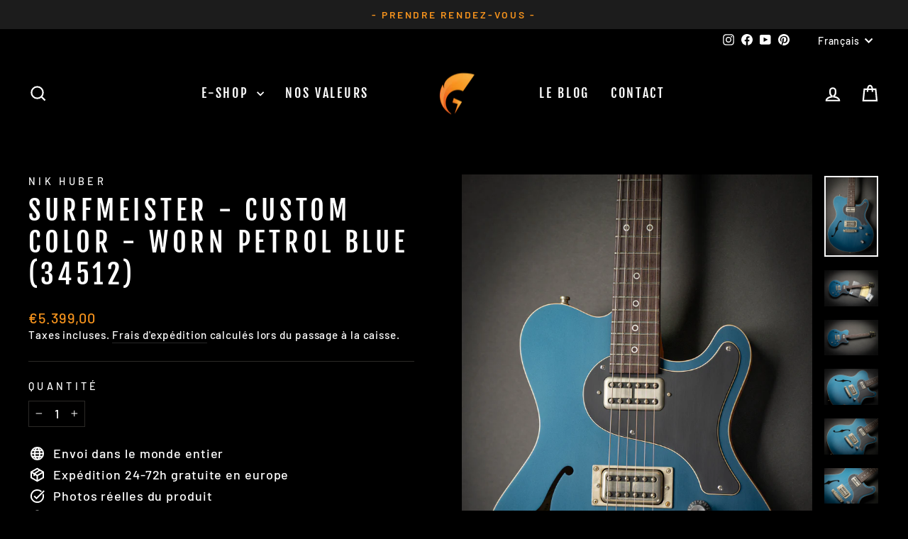

--- FILE ---
content_type: text/html; charset=utf-8
request_url: https://www.guitarsrebellion.com/products/nik-huber-surfmeister-custom-color-worn-petrol-blue-34512
body_size: 51983
content:
<!doctype html>
<html class="no-js" lang="fr" dir="ltr">
<head>
  <meta charset="utf-8">
  <meta http-equiv="X-UA-Compatible" content="IE=edge,chrome=1">
  <meta name="viewport" content="width=device-width,initial-scale=1">
  <meta name="theme-color" content="#f7941d">
  <link rel="canonical" href="https://www.guitarsrebellion.com/products/nik-huber-surfmeister-custom-color-worn-petrol-blue-34512">
  <link rel="preconnect" href="https://cdn.shopify.com" crossorigin>
  <link rel="preconnect" href="https://fonts.shopifycdn.com" crossorigin>
  <link rel="dns-prefetch" href="https://productreviews.shopifycdn.com">
  <link rel="dns-prefetch" href="https://ajax.googleapis.com">
  <link rel="dns-prefetch" href="https://maps.googleapis.com">
  <link rel="dns-prefetch" href="https://maps.gstatic.com"><link rel="shortcut icon" href="//www.guitarsrebellion.com/cdn/shop/files/Logo_Guitars_Rebellion_b5c6a49d-9af6-44ee-98a7-32eb3ff11432_32x32.png?v=1630539823" type="image/png" /><title>Nik Huber Surfmeister - Custom Color - Worn Petrol Blue (34512)
&ndash; Guitars Rebellion
</title>
<meta name="description" content="Nik Huber Surfmeister Worn Petrol Blue (34512) - La Surfmeister reprend les lignes de la Dolphin en y associant les finitions de la Krautster. C&#39;est une version semi-hollow &quot;flat&quot; top, mélangeant simplicité, pure énergie et excellence. Elle est résolument orientée &quot;son californien&quot; avec ses micros Tronebucker."><meta property="og:site_name" content="Guitars Rebellion">
  <meta property="og:url" content="https://www.guitarsrebellion.com/products/nik-huber-surfmeister-custom-color-worn-petrol-blue-34512">
  <meta property="og:title" content="Surfmeister - Custom Color - Worn Petrol Blue (34512)">
  <meta property="og:type" content="product">
  <meta property="og:description" content="Nik Huber Surfmeister Worn Petrol Blue (34512) - La Surfmeister reprend les lignes de la Dolphin en y associant les finitions de la Krautster. C&#39;est une version semi-hollow &quot;flat&quot; top, mélangeant simplicité, pure énergie et excellence. Elle est résolument orientée &quot;son californien&quot; avec ses micros Tronebucker."><meta property="og:image" content="http://www.guitarsrebellion.com/cdn/shop/files/NikHuber_SurfmeisterWornPetrolBlue34512_001.jpg?v=1699697605">
    <meta property="og:image:secure_url" content="https://www.guitarsrebellion.com/cdn/shop/files/NikHuber_SurfmeisterWornPetrolBlue34512_001.jpg?v=1699697605">
    <meta property="og:image:width" content="3559">
    <meta property="og:image:height" content="5338"><meta name="twitter:site" content="@">
  <meta name="twitter:card" content="summary_large_image">
  <meta name="twitter:title" content="Surfmeister - Custom Color - Worn Petrol Blue (34512)">
  <meta name="twitter:description" content="Nik Huber Surfmeister Worn Petrol Blue (34512) - La Surfmeister reprend les lignes de la Dolphin en y associant les finitions de la Krautster. C&#39;est une version semi-hollow &quot;flat&quot; top, mélangeant simplicité, pure énergie et excellence. Elle est résolument orientée &quot;son californien&quot; avec ses micros Tronebucker.">
<style data-shopify>@font-face {
  font-family: "Fjalla One";
  font-weight: 400;
  font-style: normal;
  font-display: swap;
  src: url("//www.guitarsrebellion.com/cdn/fonts/fjalla_one/fjallaone_n4.262edaf1abaf5ed669f7ecd26fc3e24707a0ad85.woff2") format("woff2"),
       url("//www.guitarsrebellion.com/cdn/fonts/fjalla_one/fjallaone_n4.f67f40342efd2b34cae019d50b4b5c4da6fc5da7.woff") format("woff");
}

  @font-face {
  font-family: Barlow;
  font-weight: 500;
  font-style: normal;
  font-display: swap;
  src: url("//www.guitarsrebellion.com/cdn/fonts/barlow/barlow_n5.a193a1990790eba0cc5cca569d23799830e90f07.woff2") format("woff2"),
       url("//www.guitarsrebellion.com/cdn/fonts/barlow/barlow_n5.ae31c82169b1dc0715609b8cc6a610b917808358.woff") format("woff");
}


  @font-face {
  font-family: Barlow;
  font-weight: 600;
  font-style: normal;
  font-display: swap;
  src: url("//www.guitarsrebellion.com/cdn/fonts/barlow/barlow_n6.329f582a81f63f125e63c20a5a80ae9477df68e1.woff2") format("woff2"),
       url("//www.guitarsrebellion.com/cdn/fonts/barlow/barlow_n6.0163402e36247bcb8b02716880d0b39568412e9e.woff") format("woff");
}

  @font-face {
  font-family: Barlow;
  font-weight: 500;
  font-style: italic;
  font-display: swap;
  src: url("//www.guitarsrebellion.com/cdn/fonts/barlow/barlow_i5.714d58286997b65cd479af615cfa9bb0a117a573.woff2") format("woff2"),
       url("//www.guitarsrebellion.com/cdn/fonts/barlow/barlow_i5.0120f77e6447d3b5df4bbec8ad8c2d029d87fb21.woff") format("woff");
}

  @font-face {
  font-family: Barlow;
  font-weight: 600;
  font-style: italic;
  font-display: swap;
  src: url("//www.guitarsrebellion.com/cdn/fonts/barlow/barlow_i6.5a22bd20fb27bad4d7674cc6e666fb9c77d813bb.woff2") format("woff2"),
       url("//www.guitarsrebellion.com/cdn/fonts/barlow/barlow_i6.1c8787fcb59f3add01a87f21b38c7ef797e3b3a1.woff") format("woff");
}

</style><link href="//www.guitarsrebellion.com/cdn/shop/t/45/assets/theme.css?v=31688028537067648501731302120" rel="stylesheet" type="text/css" media="all" />
<style data-shopify>:root {
    --typeHeaderPrimary: "Fjalla One";
    --typeHeaderFallback: sans-serif;
    --typeHeaderSize: 45px;
    --typeHeaderWeight: 400;
    --typeHeaderLineHeight: 1.2;
    --typeHeaderSpacing: 0.15em;

    --typeBasePrimary:Barlow;
    --typeBaseFallback:sans-serif;
    --typeBaseSize: 18px;
    --typeBaseWeight: 500;
    --typeBaseSpacing: 0.05em;
    --typeBaseLineHeight: 1.4;
    --typeBaselineHeightMinus01: 1.3;

    --typeCollectionTitle: 23px;

    --iconWeight: 5px;
    --iconLinecaps: miter;

    
        --buttonRadius: 0;
    

    --colorGridOverlayOpacity: 0.1;
    }

    .placeholder-content {
    background-image: linear-gradient(100deg, #000000 40%, #000000 63%, #000000 79%);
    }</style><script>
    document.documentElement.className = document.documentElement.className.replace('no-js', 'js');

    window.theme = window.theme || {};
    theme.routes = {
      home: "/",
      cart: "/cart.js",
      cartPage: "/cart",
      cartAdd: "/cart/add.js",
      cartChange: "/cart/change.js",
      search: "/search",
      predictiveSearch: "/search/suggest"
    };
    theme.strings = {
      soldOut: "Épuisé",
      unavailable: "Non disponible",
      inStockLabel: "En stock",
      oneStockLabel: "Stock limité - [count] en stock",
      otherStockLabel: "Stock limité - [count] en stock",
      willNotShipUntil: "Sera expédié après [date]",
      willBeInStockAfter: "Sera en stock à compter de [date]",
      waitingForStock: "En rupture de stock, expédition prochainement",
      savePrice: "Économisez [saved_amount]",
      cartEmpty: "Votre panier est vide.",
      cartTermsConfirmation: "Vous devez accepter les termes et conditions de vente pour vérifier",
      searchCollections: "Collections",
      searchPages: "Pages",
      searchArticles: "Des articles",
      productFrom: "",
      maxQuantity: "Vous ne pouvez avoir que [quantity] de [title] dans votre panier."
    };
    theme.settings = {
      cartType: "drawer",
      isCustomerTemplate: false,
      moneyFormat: "€{{amount_with_comma_separator}}",
      saveType: "dollar",
      productImageSize: "square",
      productImageCover: false,
      predictiveSearch: true,
      predictiveSearchType: "product",
      predictiveSearchVendor: true,
      predictiveSearchPrice: true,
      quickView: false,
      themeName: 'Impulse',
      themeVersion: "7.5.2"
    };
  </script>

  <script>window.performance && window.performance.mark && window.performance.mark('shopify.content_for_header.start');</script><meta name="google-site-verification" content="qqfNaQ7g5R4vhQS9wz_BWkJ501lSok7mIz3XKcqHoKo">
<meta id="shopify-digital-wallet" name="shopify-digital-wallet" content="/23521853487/digital_wallets/dialog">
<meta name="shopify-checkout-api-token" content="c7e7ac1ab65d26bb50e053b2d5d1ddcb">
<link rel="alternate" hreflang="x-default" href="https://www.guitarsrebellion.com/products/nik-huber-surfmeister-custom-color-worn-petrol-blue-34512">
<link rel="alternate" hreflang="fr" href="https://www.guitarsrebellion.com/products/nik-huber-surfmeister-custom-color-worn-petrol-blue-34512">
<link rel="alternate" hreflang="en" href="https://www.guitarsrebellion.com/en/products/nik-huber-surfmeister-custom-color-worn-petrol-blue-34512">
<link rel="alternate" type="application/json+oembed" href="https://www.guitarsrebellion.com/products/nik-huber-surfmeister-custom-color-worn-petrol-blue-34512.oembed">
<script async="async" src="/checkouts/internal/preloads.js?locale=fr-FR"></script>
<link rel="preconnect" href="https://shop.app" crossorigin="anonymous">
<script async="async" src="https://shop.app/checkouts/internal/preloads.js?locale=fr-FR&shop_id=23521853487" crossorigin="anonymous"></script>
<script id="apple-pay-shop-capabilities" type="application/json">{"shopId":23521853487,"countryCode":"FR","currencyCode":"EUR","merchantCapabilities":["supports3DS"],"merchantId":"gid:\/\/shopify\/Shop\/23521853487","merchantName":"Guitars Rebellion","requiredBillingContactFields":["postalAddress","email","phone"],"requiredShippingContactFields":["postalAddress","email","phone"],"shippingType":"shipping","supportedNetworks":["visa","masterCard","amex","maestro"],"total":{"type":"pending","label":"Guitars Rebellion","amount":"1.00"},"shopifyPaymentsEnabled":true,"supportsSubscriptions":true}</script>
<script id="shopify-features" type="application/json">{"accessToken":"c7e7ac1ab65d26bb50e053b2d5d1ddcb","betas":["rich-media-storefront-analytics"],"domain":"www.guitarsrebellion.com","predictiveSearch":true,"shopId":23521853487,"locale":"fr"}</script>
<script>var Shopify = Shopify || {};
Shopify.shop = "guitars-rebellion.myshopify.com";
Shopify.locale = "fr";
Shopify.currency = {"active":"EUR","rate":"1.0"};
Shopify.country = "FR";
Shopify.theme = {"name":"7.5.2 Being Used","id":167008862536,"schema_name":"Impulse","schema_version":"7.5.2","theme_store_id":857,"role":"main"};
Shopify.theme.handle = "null";
Shopify.theme.style = {"id":null,"handle":null};
Shopify.cdnHost = "www.guitarsrebellion.com/cdn";
Shopify.routes = Shopify.routes || {};
Shopify.routes.root = "/";</script>
<script type="module">!function(o){(o.Shopify=o.Shopify||{}).modules=!0}(window);</script>
<script>!function(o){function n(){var o=[];function n(){o.push(Array.prototype.slice.apply(arguments))}return n.q=o,n}var t=o.Shopify=o.Shopify||{};t.loadFeatures=n(),t.autoloadFeatures=n()}(window);</script>
<script>
  window.ShopifyPay = window.ShopifyPay || {};
  window.ShopifyPay.apiHost = "shop.app\/pay";
  window.ShopifyPay.redirectState = null;
</script>
<script id="shop-js-analytics" type="application/json">{"pageType":"product"}</script>
<script defer="defer" async type="module" src="//www.guitarsrebellion.com/cdn/shopifycloud/shop-js/modules/v2/client.init-shop-cart-sync_C7zOiP7n.fr.esm.js"></script>
<script defer="defer" async type="module" src="//www.guitarsrebellion.com/cdn/shopifycloud/shop-js/modules/v2/chunk.common_CSlijhlg.esm.js"></script>
<script type="module">
  await import("//www.guitarsrebellion.com/cdn/shopifycloud/shop-js/modules/v2/client.init-shop-cart-sync_C7zOiP7n.fr.esm.js");
await import("//www.guitarsrebellion.com/cdn/shopifycloud/shop-js/modules/v2/chunk.common_CSlijhlg.esm.js");

  window.Shopify.SignInWithShop?.initShopCartSync?.({"fedCMEnabled":true,"windoidEnabled":true});

</script>
<script>
  window.Shopify = window.Shopify || {};
  if (!window.Shopify.featureAssets) window.Shopify.featureAssets = {};
  window.Shopify.featureAssets['shop-js'] = {"shop-cart-sync":["modules/v2/client.shop-cart-sync_BnBFXf0_.fr.esm.js","modules/v2/chunk.common_CSlijhlg.esm.js"],"init-fed-cm":["modules/v2/client.init-fed-cm_CSbHcSLQ.fr.esm.js","modules/v2/chunk.common_CSlijhlg.esm.js"],"shop-button":["modules/v2/client.shop-button_DLUKcBRB.fr.esm.js","modules/v2/chunk.common_CSlijhlg.esm.js"],"shop-cash-offers":["modules/v2/client.shop-cash-offers_Cua9cdqh.fr.esm.js","modules/v2/chunk.common_CSlijhlg.esm.js","modules/v2/chunk.modal_C0-OIa6B.esm.js"],"init-windoid":["modules/v2/client.init-windoid_BO2kqg2i.fr.esm.js","modules/v2/chunk.common_CSlijhlg.esm.js"],"init-shop-email-lookup-coordinator":["modules/v2/client.init-shop-email-lookup-coordinator_DcBZTVqR.fr.esm.js","modules/v2/chunk.common_CSlijhlg.esm.js"],"shop-toast-manager":["modules/v2/client.shop-toast-manager_CqHEw2nM.fr.esm.js","modules/v2/chunk.common_CSlijhlg.esm.js"],"shop-login-button":["modules/v2/client.shop-login-button_BQtEoURe.fr.esm.js","modules/v2/chunk.common_CSlijhlg.esm.js","modules/v2/chunk.modal_C0-OIa6B.esm.js"],"avatar":["modules/v2/client.avatar_BTnouDA3.fr.esm.js"],"pay-button":["modules/v2/client.pay-button_DUwpSVMx.fr.esm.js","modules/v2/chunk.common_CSlijhlg.esm.js"],"init-shop-cart-sync":["modules/v2/client.init-shop-cart-sync_C7zOiP7n.fr.esm.js","modules/v2/chunk.common_CSlijhlg.esm.js"],"init-customer-accounts":["modules/v2/client.init-customer-accounts_B0gbzGDF.fr.esm.js","modules/v2/client.shop-login-button_BQtEoURe.fr.esm.js","modules/v2/chunk.common_CSlijhlg.esm.js","modules/v2/chunk.modal_C0-OIa6B.esm.js"],"init-shop-for-new-customer-accounts":["modules/v2/client.init-shop-for-new-customer-accounts_C1ax6gR3.fr.esm.js","modules/v2/client.shop-login-button_BQtEoURe.fr.esm.js","modules/v2/chunk.common_CSlijhlg.esm.js","modules/v2/chunk.modal_C0-OIa6B.esm.js"],"init-customer-accounts-sign-up":["modules/v2/client.init-customer-accounts-sign-up_Dx4tXqtI.fr.esm.js","modules/v2/client.shop-login-button_BQtEoURe.fr.esm.js","modules/v2/chunk.common_CSlijhlg.esm.js","modules/v2/chunk.modal_C0-OIa6B.esm.js"],"checkout-modal":["modules/v2/client.checkout-modal_BZLk86_8.fr.esm.js","modules/v2/chunk.common_CSlijhlg.esm.js","modules/v2/chunk.modal_C0-OIa6B.esm.js"],"shop-follow-button":["modules/v2/client.shop-follow-button_YGA9KtE6.fr.esm.js","modules/v2/chunk.common_CSlijhlg.esm.js","modules/v2/chunk.modal_C0-OIa6B.esm.js"],"lead-capture":["modules/v2/client.lead-capture_BKsxsIKj.fr.esm.js","modules/v2/chunk.common_CSlijhlg.esm.js","modules/v2/chunk.modal_C0-OIa6B.esm.js"],"shop-login":["modules/v2/client.shop-login_s6dWeBr2.fr.esm.js","modules/v2/chunk.common_CSlijhlg.esm.js","modules/v2/chunk.modal_C0-OIa6B.esm.js"],"payment-terms":["modules/v2/client.payment-terms_CTuGCy7C.fr.esm.js","modules/v2/chunk.common_CSlijhlg.esm.js","modules/v2/chunk.modal_C0-OIa6B.esm.js"]};
</script>
<script id="__st">var __st={"a":23521853487,"offset":3600,"reqid":"7c498ffe-69b6-417d-9a48-ba411b13f3ab-1768496549","pageurl":"www.guitarsrebellion.com\/products\/nik-huber-surfmeister-custom-color-worn-petrol-blue-34512","u":"20084736e607","p":"product","rtyp":"product","rid":8642753233224};</script>
<script>window.ShopifyPaypalV4VisibilityTracking = true;</script>
<script id="captcha-bootstrap">!function(){'use strict';const t='contact',e='account',n='new_comment',o=[[t,t],['blogs',n],['comments',n],[t,'customer']],c=[[e,'customer_login'],[e,'guest_login'],[e,'recover_customer_password'],[e,'create_customer']],r=t=>t.map((([t,e])=>`form[action*='/${t}']:not([data-nocaptcha='true']) input[name='form_type'][value='${e}']`)).join(','),a=t=>()=>t?[...document.querySelectorAll(t)].map((t=>t.form)):[];function s(){const t=[...o],e=r(t);return a(e)}const i='password',u='form_key',d=['recaptcha-v3-token','g-recaptcha-response','h-captcha-response',i],f=()=>{try{return window.sessionStorage}catch{return}},m='__shopify_v',_=t=>t.elements[u];function p(t,e,n=!1){try{const o=window.sessionStorage,c=JSON.parse(o.getItem(e)),{data:r}=function(t){const{data:e,action:n}=t;return t[m]||n?{data:e,action:n}:{data:t,action:n}}(c);for(const[e,n]of Object.entries(r))t.elements[e]&&(t.elements[e].value=n);n&&o.removeItem(e)}catch(o){console.error('form repopulation failed',{error:o})}}const l='form_type',E='cptcha';function T(t){t.dataset[E]=!0}const w=window,h=w.document,L='Shopify',v='ce_forms',y='captcha';let A=!1;((t,e)=>{const n=(g='f06e6c50-85a8-45c8-87d0-21a2b65856fe',I='https://cdn.shopify.com/shopifycloud/storefront-forms-hcaptcha/ce_storefront_forms_captcha_hcaptcha.v1.5.2.iife.js',D={infoText:'Protégé par hCaptcha',privacyText:'Confidentialité',termsText:'Conditions'},(t,e,n)=>{const o=w[L][v],c=o.bindForm;if(c)return c(t,g,e,D).then(n);var r;o.q.push([[t,g,e,D],n]),r=I,A||(h.body.append(Object.assign(h.createElement('script'),{id:'captcha-provider',async:!0,src:r})),A=!0)});var g,I,D;w[L]=w[L]||{},w[L][v]=w[L][v]||{},w[L][v].q=[],w[L][y]=w[L][y]||{},w[L][y].protect=function(t,e){n(t,void 0,e),T(t)},Object.freeze(w[L][y]),function(t,e,n,w,h,L){const[v,y,A,g]=function(t,e,n){const i=e?o:[],u=t?c:[],d=[...i,...u],f=r(d),m=r(i),_=r(d.filter((([t,e])=>n.includes(e))));return[a(f),a(m),a(_),s()]}(w,h,L),I=t=>{const e=t.target;return e instanceof HTMLFormElement?e:e&&e.form},D=t=>v().includes(t);t.addEventListener('submit',(t=>{const e=I(t);if(!e)return;const n=D(e)&&!e.dataset.hcaptchaBound&&!e.dataset.recaptchaBound,o=_(e),c=g().includes(e)&&(!o||!o.value);(n||c)&&t.preventDefault(),c&&!n&&(function(t){try{if(!f())return;!function(t){const e=f();if(!e)return;const n=_(t);if(!n)return;const o=n.value;o&&e.removeItem(o)}(t);const e=Array.from(Array(32),(()=>Math.random().toString(36)[2])).join('');!function(t,e){_(t)||t.append(Object.assign(document.createElement('input'),{type:'hidden',name:u})),t.elements[u].value=e}(t,e),function(t,e){const n=f();if(!n)return;const o=[...t.querySelectorAll(`input[type='${i}']`)].map((({name:t})=>t)),c=[...d,...o],r={};for(const[a,s]of new FormData(t).entries())c.includes(a)||(r[a]=s);n.setItem(e,JSON.stringify({[m]:1,action:t.action,data:r}))}(t,e)}catch(e){console.error('failed to persist form',e)}}(e),e.submit())}));const S=(t,e)=>{t&&!t.dataset[E]&&(n(t,e.some((e=>e===t))),T(t))};for(const o of['focusin','change'])t.addEventListener(o,(t=>{const e=I(t);D(e)&&S(e,y())}));const B=e.get('form_key'),M=e.get(l),P=B&&M;t.addEventListener('DOMContentLoaded',(()=>{const t=y();if(P)for(const e of t)e.elements[l].value===M&&p(e,B);[...new Set([...A(),...v().filter((t=>'true'===t.dataset.shopifyCaptcha))])].forEach((e=>S(e,t)))}))}(h,new URLSearchParams(w.location.search),n,t,e,['guest_login'])})(!0,!0)}();</script>
<script integrity="sha256-4kQ18oKyAcykRKYeNunJcIwy7WH5gtpwJnB7kiuLZ1E=" data-source-attribution="shopify.loadfeatures" defer="defer" src="//www.guitarsrebellion.com/cdn/shopifycloud/storefront/assets/storefront/load_feature-a0a9edcb.js" crossorigin="anonymous"></script>
<script crossorigin="anonymous" defer="defer" src="//www.guitarsrebellion.com/cdn/shopifycloud/storefront/assets/shopify_pay/storefront-65b4c6d7.js?v=20250812"></script>
<script data-source-attribution="shopify.dynamic_checkout.dynamic.init">var Shopify=Shopify||{};Shopify.PaymentButton=Shopify.PaymentButton||{isStorefrontPortableWallets:!0,init:function(){window.Shopify.PaymentButton.init=function(){};var t=document.createElement("script");t.src="https://www.guitarsrebellion.com/cdn/shopifycloud/portable-wallets/latest/portable-wallets.fr.js",t.type="module",document.head.appendChild(t)}};
</script>
<script data-source-attribution="shopify.dynamic_checkout.buyer_consent">
  function portableWalletsHideBuyerConsent(e){var t=document.getElementById("shopify-buyer-consent"),n=document.getElementById("shopify-subscription-policy-button");t&&n&&(t.classList.add("hidden"),t.setAttribute("aria-hidden","true"),n.removeEventListener("click",e))}function portableWalletsShowBuyerConsent(e){var t=document.getElementById("shopify-buyer-consent"),n=document.getElementById("shopify-subscription-policy-button");t&&n&&(t.classList.remove("hidden"),t.removeAttribute("aria-hidden"),n.addEventListener("click",e))}window.Shopify?.PaymentButton&&(window.Shopify.PaymentButton.hideBuyerConsent=portableWalletsHideBuyerConsent,window.Shopify.PaymentButton.showBuyerConsent=portableWalletsShowBuyerConsent);
</script>
<script data-source-attribution="shopify.dynamic_checkout.cart.bootstrap">document.addEventListener("DOMContentLoaded",(function(){function t(){return document.querySelector("shopify-accelerated-checkout-cart, shopify-accelerated-checkout")}if(t())Shopify.PaymentButton.init();else{new MutationObserver((function(e,n){t()&&(Shopify.PaymentButton.init(),n.disconnect())})).observe(document.body,{childList:!0,subtree:!0})}}));
</script>
<script id='scb4127' type='text/javascript' async='' src='https://www.guitarsrebellion.com/cdn/shopifycloud/privacy-banner/storefront-banner.js'></script><link id="shopify-accelerated-checkout-styles" rel="stylesheet" media="screen" href="https://www.guitarsrebellion.com/cdn/shopifycloud/portable-wallets/latest/accelerated-checkout-backwards-compat.css" crossorigin="anonymous">
<style id="shopify-accelerated-checkout-cart">
        #shopify-buyer-consent {
  margin-top: 1em;
  display: inline-block;
  width: 100%;
}

#shopify-buyer-consent.hidden {
  display: none;
}

#shopify-subscription-policy-button {
  background: none;
  border: none;
  padding: 0;
  text-decoration: underline;
  font-size: inherit;
  cursor: pointer;
}

#shopify-subscription-policy-button::before {
  box-shadow: none;
}

      </style>

<script>window.performance && window.performance.mark && window.performance.mark('shopify.content_for_header.end');</script>

  <script src="//www.guitarsrebellion.com/cdn/shop/t/45/assets/vendor-scripts-v11.js" defer="defer"></script><script src="//www.guitarsrebellion.com/cdn/shop/t/45/assets/theme.js?v=5752361098415077631731302100" defer="defer"></script>
<!-- BEGIN app block: shopify://apps/judge-me-reviews/blocks/judgeme_core/61ccd3b1-a9f2-4160-9fe9-4fec8413e5d8 --><!-- Start of Judge.me Core -->






<link rel="dns-prefetch" href="https://cdnwidget.judge.me">
<link rel="dns-prefetch" href="https://cdn.judge.me">
<link rel="dns-prefetch" href="https://cdn1.judge.me">
<link rel="dns-prefetch" href="https://api.judge.me">

<script data-cfasync='false' class='jdgm-settings-script'>window.jdgmSettings={"pagination":5,"disable_web_reviews":false,"badge_no_review_text":"Aucun avis","badge_n_reviews_text":"{{ n }} avis","badge_star_color":"#F7941D","hide_badge_preview_if_no_reviews":false,"badge_hide_text":false,"enforce_center_preview_badge":false,"widget_title":"Avis Clients","widget_open_form_text":"Écrire un avis","widget_close_form_text":"Annuler l'avis","widget_refresh_page_text":"Actualiser la page","widget_summary_text":"Basé sur {{ number_of_reviews }} avis","widget_no_review_text":"Soyez le premier à écrire un avis","widget_name_field_text":"Nom d'affichage","widget_verified_name_field_text":"Nom vérifié (public)","widget_name_placeholder_text":"Nom d'affichage","widget_required_field_error_text":"Ce champ est obligatoire.","widget_email_field_text":"Adresse email","widget_verified_email_field_text":"Email vérifié (privé, ne peut pas être modifié)","widget_email_placeholder_text":"Votre adresse email","widget_email_field_error_text":"Veuillez entrer une adresse email valide.","widget_rating_field_text":"Évaluation","widget_review_title_field_text":"Titre de l'avis","widget_review_title_placeholder_text":"Donnez un titre à votre avis","widget_review_body_field_text":"Contenu de l'avis","widget_review_body_placeholder_text":"Commencez à écrire ici...","widget_pictures_field_text":"Photo/Vidéo (facultatif)","widget_submit_review_text":"Soumettre l'avis","widget_submit_verified_review_text":"Soumettre un avis vérifié","widget_submit_success_msg_with_auto_publish":"Merci ! Veuillez actualiser la page dans quelques instants pour voir votre avis. Vous pouvez supprimer ou modifier votre avis en vous connectant à \u003ca href='https://judge.me/login' target='_blank' rel='nofollow noopener'\u003eJudge.me\u003c/a\u003e","widget_submit_success_msg_no_auto_publish":"Merci ! Votre avis sera publié dès qu'il sera approuvé par l'administrateur de la boutique. Vous pouvez supprimer ou modifier votre avis en vous connectant à \u003ca href='https://judge.me/login' target='_blank' rel='nofollow noopener'\u003eJudge.me\u003c/a\u003e","widget_show_default_reviews_out_of_total_text":"Affichage de {{ n_reviews_shown }} sur {{ n_reviews }} avis.","widget_show_all_link_text":"Tout afficher","widget_show_less_link_text":"Afficher moins","widget_author_said_text":"{{ reviewer_name }} a dit :","widget_days_text":"il y a {{ n }} jour/jours","widget_weeks_text":"il y a {{ n }} semaine/semaines","widget_months_text":"il y a {{ n }} mois","widget_years_text":"il y a {{ n }} an/ans","widget_yesterday_text":"Hier","widget_today_text":"Aujourd'hui","widget_replied_text":"\u003e\u003e {{ shop_name }} a répondu :","widget_read_more_text":"Lire plus","widget_reviewer_name_as_initial":"","widget_rating_filter_color":"#fbcd0a","widget_rating_filter_see_all_text":"Voir tous les avis","widget_sorting_most_recent_text":"Plus récents","widget_sorting_highest_rating_text":"Meilleures notes","widget_sorting_lowest_rating_text":"Notes les plus basses","widget_sorting_with_pictures_text":"Uniquement les photos","widget_sorting_most_helpful_text":"Plus utiles","widget_open_question_form_text":"Poser une question","widget_reviews_subtab_text":"Avis","widget_questions_subtab_text":"Questions","widget_question_label_text":"Question","widget_answer_label_text":"Réponse","widget_question_placeholder_text":"Écrivez votre question ici","widget_submit_question_text":"Soumettre la question","widget_question_submit_success_text":"Merci pour votre question ! Nous vous notifierons dès qu'elle aura une réponse.","widget_star_color":"#F7941D","verified_badge_text":"Vérifié","verified_badge_bg_color":"","verified_badge_text_color":"","verified_badge_placement":"left-of-reviewer-name","widget_review_max_height":"","widget_hide_border":false,"widget_social_share":false,"widget_thumb":false,"widget_review_location_show":false,"widget_location_format":"","all_reviews_include_out_of_store_products":true,"all_reviews_out_of_store_text":"(hors boutique)","all_reviews_pagination":100,"all_reviews_product_name_prefix_text":"à propos de","enable_review_pictures":true,"enable_question_anwser":false,"widget_theme":"default","review_date_format":"dd/mm/yyyy","default_sort_method":"most-recent","widget_product_reviews_subtab_text":"Avis Produits","widget_shop_reviews_subtab_text":"Avis Boutique","widget_other_products_reviews_text":"Avis pour d'autres produits","widget_store_reviews_subtab_text":"Avis de la boutique","widget_no_store_reviews_text":"Cette boutique n'a pas encore reçu d'avis","widget_web_restriction_product_reviews_text":"Ce produit n'a pas encore reçu d'avis","widget_no_items_text":"Aucun élément trouvé","widget_show_more_text":"Afficher plus","widget_write_a_store_review_text":"Écrire un avis sur la boutique","widget_other_languages_heading":"Avis dans d'autres langues","widget_translate_review_text":"Traduire l'avis en {{ language }}","widget_translating_review_text":"Traduction en cours...","widget_show_original_translation_text":"Afficher l'original ({{ language }})","widget_translate_review_failed_text":"Impossible de traduire cet avis.","widget_translate_review_retry_text":"Réessayer","widget_translate_review_try_again_later_text":"Réessayez plus tard","show_product_url_for_grouped_product":false,"widget_sorting_pictures_first_text":"Photos en premier","show_pictures_on_all_rev_page_mobile":false,"show_pictures_on_all_rev_page_desktop":false,"floating_tab_hide_mobile_install_preference":false,"floating_tab_button_name":"★ Avis","floating_tab_title":"Laissons nos clients parler pour nous","floating_tab_button_color":"","floating_tab_button_background_color":"","floating_tab_url":"","floating_tab_url_enabled":false,"floating_tab_tab_style":"text","all_reviews_text_badge_text":"Les clients nous notent {{ shop.metafields.judgeme.all_reviews_rating | round: 1 }}/5 basé sur {{ shop.metafields.judgeme.all_reviews_count }} avis.","all_reviews_text_badge_text_branded_style":"{{ shop.metafields.judgeme.all_reviews_rating | round: 1 }} sur 5 étoiles basé sur {{ shop.metafields.judgeme.all_reviews_count }} avis","is_all_reviews_text_badge_a_link":false,"show_stars_for_all_reviews_text_badge":false,"all_reviews_text_badge_url":"","all_reviews_text_style":"branded","all_reviews_text_color_style":"judgeme_brand_color","all_reviews_text_color":"#108474","all_reviews_text_show_jm_brand":true,"featured_carousel_show_header":true,"featured_carousel_title":"Laissons nos clients parler pour nous","testimonials_carousel_title":"Les clients nous disent","videos_carousel_title":"Histoire de clients réels","cards_carousel_title":"Les clients nous disent","featured_carousel_count_text":"sur {{ n }} avis","featured_carousel_add_link_to_all_reviews_page":false,"featured_carousel_url":"","featured_carousel_show_images":true,"featured_carousel_autoslide_interval":5,"featured_carousel_arrows_on_the_sides":false,"featured_carousel_height":250,"featured_carousel_width":80,"featured_carousel_image_size":0,"featured_carousel_image_height":250,"featured_carousel_arrow_color":"#eeeeee","verified_count_badge_style":"branded","verified_count_badge_orientation":"horizontal","verified_count_badge_color_style":"judgeme_brand_color","verified_count_badge_color":"#108474","is_verified_count_badge_a_link":false,"verified_count_badge_url":"","verified_count_badge_show_jm_brand":true,"widget_rating_preset_default":5,"widget_first_sub_tab":"product-reviews","widget_show_histogram":true,"widget_histogram_use_custom_color":false,"widget_pagination_use_custom_color":false,"widget_star_use_custom_color":false,"widget_verified_badge_use_custom_color":false,"widget_write_review_use_custom_color":false,"picture_reminder_submit_button":"Upload Pictures","enable_review_videos":false,"mute_video_by_default":false,"widget_sorting_videos_first_text":"Vidéos en premier","widget_review_pending_text":"En attente","featured_carousel_items_for_large_screen":3,"social_share_options_order":"Facebook,Twitter","remove_microdata_snippet":true,"disable_json_ld":false,"enable_json_ld_products":false,"preview_badge_show_question_text":false,"preview_badge_no_question_text":"Aucune question","preview_badge_n_question_text":"{{ number_of_questions }} question/questions","qa_badge_show_icon":false,"qa_badge_position":"same-row","remove_judgeme_branding":false,"widget_add_search_bar":false,"widget_search_bar_placeholder":"Recherche","widget_sorting_verified_only_text":"Vérifiés uniquement","featured_carousel_theme":"default","featured_carousel_show_rating":true,"featured_carousel_show_title":true,"featured_carousel_show_body":true,"featured_carousel_show_date":false,"featured_carousel_show_reviewer":true,"featured_carousel_show_product":false,"featured_carousel_header_background_color":"#108474","featured_carousel_header_text_color":"#ffffff","featured_carousel_name_product_separator":"reviewed","featured_carousel_full_star_background":"#108474","featured_carousel_empty_star_background":"#dadada","featured_carousel_vertical_theme_background":"#f9fafb","featured_carousel_verified_badge_enable":true,"featured_carousel_verified_badge_color":"#108474","featured_carousel_border_style":"round","featured_carousel_review_line_length_limit":3,"featured_carousel_more_reviews_button_text":"Lire plus d'avis","featured_carousel_view_product_button_text":"Voir le produit","all_reviews_page_load_reviews_on":"scroll","all_reviews_page_load_more_text":"Charger plus d'avis","disable_fb_tab_reviews":false,"enable_ajax_cdn_cache":false,"widget_advanced_speed_features":5,"widget_public_name_text":"affiché publiquement comme","default_reviewer_name":"John Smith","default_reviewer_name_has_non_latin":true,"widget_reviewer_anonymous":"Anonyme","medals_widget_title":"Médailles d'avis Judge.me","medals_widget_background_color":"#f9fafb","medals_widget_position":"footer_all_pages","medals_widget_border_color":"#f9fafb","medals_widget_verified_text_position":"left","medals_widget_use_monochromatic_version":false,"medals_widget_elements_color":"#108474","show_reviewer_avatar":true,"widget_invalid_yt_video_url_error_text":"Pas une URL de vidéo YouTube","widget_max_length_field_error_text":"Veuillez ne pas dépasser {0} caractères.","widget_show_country_flag":false,"widget_show_collected_via_shop_app":true,"widget_verified_by_shop_badge_style":"light","widget_verified_by_shop_text":"Vérifié par la boutique","widget_show_photo_gallery":false,"widget_load_with_code_splitting":true,"widget_ugc_install_preference":false,"widget_ugc_title":"Fait par nous, partagé par vous","widget_ugc_subtitle":"Taguez-nous pour voir votre photo mise en avant sur notre page","widget_ugc_arrows_color":"#ffffff","widget_ugc_primary_button_text":"Acheter maintenant","widget_ugc_primary_button_background_color":"#108474","widget_ugc_primary_button_text_color":"#ffffff","widget_ugc_primary_button_border_width":"0","widget_ugc_primary_button_border_style":"none","widget_ugc_primary_button_border_color":"#108474","widget_ugc_primary_button_border_radius":"25","widget_ugc_secondary_button_text":"Charger plus","widget_ugc_secondary_button_background_color":"#ffffff","widget_ugc_secondary_button_text_color":"#108474","widget_ugc_secondary_button_border_width":"2","widget_ugc_secondary_button_border_style":"solid","widget_ugc_secondary_button_border_color":"#108474","widget_ugc_secondary_button_border_radius":"25","widget_ugc_reviews_button_text":"Voir les avis","widget_ugc_reviews_button_background_color":"#ffffff","widget_ugc_reviews_button_text_color":"#108474","widget_ugc_reviews_button_border_width":"2","widget_ugc_reviews_button_border_style":"solid","widget_ugc_reviews_button_border_color":"#108474","widget_ugc_reviews_button_border_radius":"25","widget_ugc_reviews_button_link_to":"judgeme-reviews-page","widget_ugc_show_post_date":true,"widget_ugc_max_width":"800","widget_rating_metafield_value_type":true,"widget_primary_color":"#F7941D","widget_enable_secondary_color":false,"widget_secondary_color":"#edf5f5","widget_summary_average_rating_text":"{{ average_rating }} sur 5","widget_media_grid_title":"Photos \u0026 vidéos clients","widget_media_grid_see_more_text":"Voir plus","widget_round_style":false,"widget_show_product_medals":true,"widget_verified_by_judgeme_text":"Vérifié par Judge.me","widget_show_store_medals":true,"widget_verified_by_judgeme_text_in_store_medals":"Vérifié par Judge.me","widget_media_field_exceed_quantity_message":"Désolé, nous ne pouvons accepter que {{ max_media }} pour un avis.","widget_media_field_exceed_limit_message":"{{ file_name }} est trop volumineux, veuillez sélectionner un {{ media_type }} de moins de {{ size_limit }}MB.","widget_review_submitted_text":"Avis soumis !","widget_question_submitted_text":"Question soumise !","widget_close_form_text_question":"Annuler","widget_write_your_answer_here_text":"Écrivez votre réponse ici","widget_enabled_branded_link":true,"widget_show_collected_by_judgeme":true,"widget_reviewer_name_color":"","widget_write_review_text_color":"","widget_write_review_bg_color":"","widget_collected_by_judgeme_text":"collecté par Judge.me","widget_pagination_type":"standard","widget_load_more_text":"Charger plus","widget_load_more_color":"#108474","widget_full_review_text":"Avis complet","widget_read_more_reviews_text":"Lire plus d'avis","widget_read_questions_text":"Lire les questions","widget_questions_and_answers_text":"Questions \u0026 Réponses","widget_verified_by_text":"Vérifié par","widget_verified_text":"Vérifié","widget_number_of_reviews_text":"{{ number_of_reviews }} avis","widget_back_button_text":"Retour","widget_next_button_text":"Suivant","widget_custom_forms_filter_button":"Filtres","custom_forms_style":"horizontal","widget_show_review_information":false,"how_reviews_are_collected":"Comment les avis sont-ils collectés ?","widget_show_review_keywords":false,"widget_gdpr_statement":"Comment nous utilisons vos données : Nous vous contacterons uniquement à propos de l'avis que vous avez laissé, et seulement si nécessaire. En soumettant votre avis, vous acceptez les \u003ca href='https://judge.me/terms' target='_blank' rel='nofollow noopener'\u003econditions\u003c/a\u003e, la \u003ca href='https://judge.me/privacy' target='_blank' rel='nofollow noopener'\u003epolitique de confidentialité\u003c/a\u003e et les \u003ca href='https://judge.me/content-policy' target='_blank' rel='nofollow noopener'\u003epolitiques de contenu\u003c/a\u003e de Judge.me.","widget_multilingual_sorting_enabled":false,"widget_translate_review_content_enabled":false,"widget_translate_review_content_method":"manual","popup_widget_review_selection":"automatically_with_pictures","popup_widget_round_border_style":true,"popup_widget_show_title":true,"popup_widget_show_body":true,"popup_widget_show_reviewer":false,"popup_widget_show_product":true,"popup_widget_show_pictures":true,"popup_widget_use_review_picture":true,"popup_widget_show_on_home_page":true,"popup_widget_show_on_product_page":true,"popup_widget_show_on_collection_page":true,"popup_widget_show_on_cart_page":true,"popup_widget_position":"bottom_left","popup_widget_first_review_delay":5,"popup_widget_duration":5,"popup_widget_interval":5,"popup_widget_review_count":5,"popup_widget_hide_on_mobile":true,"review_snippet_widget_round_border_style":true,"review_snippet_widget_card_color":"#FFFFFF","review_snippet_widget_slider_arrows_background_color":"#FFFFFF","review_snippet_widget_slider_arrows_color":"#000000","review_snippet_widget_star_color":"#108474","show_product_variant":false,"all_reviews_product_variant_label_text":"Variante : ","widget_show_verified_branding":true,"widget_ai_summary_title":"Les clients disent","widget_ai_summary_disclaimer":"Résumé des avis généré par IA basé sur les avis clients récents","widget_show_ai_summary":false,"widget_show_ai_summary_bg":false,"widget_show_review_title_input":true,"redirect_reviewers_invited_via_email":"external_form","request_store_review_after_product_review":false,"request_review_other_products_in_order":false,"review_form_color_scheme":"default","review_form_corner_style":"square","review_form_star_color":{},"review_form_text_color":"#333333","review_form_background_color":"#ffffff","review_form_field_background_color":"#fafafa","review_form_button_color":{},"review_form_button_text_color":"#ffffff","review_form_modal_overlay_color":"#000000","review_content_screen_title_text":"Comment évalueriez-vous ce produit ?","review_content_introduction_text":"Nous serions ravis que vous partagiez un peu votre expérience.","store_review_form_title_text":"Comment évalueriez-vous cette boutique ?","store_review_form_introduction_text":"Nous serions ravis que vous partagiez un peu votre expérience.","show_review_guidance_text":true,"one_star_review_guidance_text":"Mauvais","five_star_review_guidance_text":"Excellent","customer_information_screen_title_text":"À propos de vous","customer_information_introduction_text":"Veuillez nous en dire plus sur vous.","custom_questions_screen_title_text":"Votre expérience en détail","custom_questions_introduction_text":"Voici quelques questions pour nous aider à mieux comprendre votre expérience.","review_submitted_screen_title_text":"Merci pour votre avis !","review_submitted_screen_thank_you_text":"Nous le traitons et il apparaîtra bientôt dans la boutique.","review_submitted_screen_email_verification_text":"Veuillez confirmer votre email en cliquant sur le lien que nous venons de vous envoyer. Cela nous aide à maintenir des avis authentiques.","review_submitted_request_store_review_text":"Aimeriez-vous partager votre expérience d'achat avec nous ?","review_submitted_review_other_products_text":"Aimeriez-vous évaluer ces produits ?","store_review_screen_title_text":"Voulez-vous partager votre expérience de shopping avec nous ?","store_review_introduction_text":"Nous apprécions votre retour d'expérience et nous l'utilisons pour nous améliorer. Veuillez partager vos pensées ou suggestions.","reviewer_media_screen_title_picture_text":"Partager une photo","reviewer_media_introduction_picture_text":"Téléchargez une photo pour étayer votre avis.","reviewer_media_screen_title_video_text":"Partager une vidéo","reviewer_media_introduction_video_text":"Téléchargez une vidéo pour étayer votre avis.","reviewer_media_screen_title_picture_or_video_text":"Partager une photo ou une vidéo","reviewer_media_introduction_picture_or_video_text":"Téléchargez une photo ou une vidéo pour étayer votre avis.","reviewer_media_youtube_url_text":"Collez votre URL Youtube ici","advanced_settings_next_step_button_text":"Suivant","advanced_settings_close_review_button_text":"Fermer","modal_write_review_flow":false,"write_review_flow_required_text":"Obligatoire","write_review_flow_privacy_message_text":"Nous respectons votre vie privée.","write_review_flow_anonymous_text":"Avis anonyme","write_review_flow_visibility_text":"Ne sera pas visible pour les autres clients.","write_review_flow_multiple_selection_help_text":"Sélectionnez autant que vous le souhaitez","write_review_flow_single_selection_help_text":"Sélectionnez une option","write_review_flow_required_field_error_text":"Ce champ est obligatoire","write_review_flow_invalid_email_error_text":"Veuillez saisir une adresse email valide","write_review_flow_max_length_error_text":"Max. {{ max_length }} caractères.","write_review_flow_media_upload_text":"\u003cb\u003eCliquez pour télécharger\u003c/b\u003e ou glissez-déposez","write_review_flow_gdpr_statement":"Nous vous contacterons uniquement au sujet de votre avis si nécessaire. En soumettant votre avis, vous acceptez nos \u003ca href='https://judge.me/terms' target='_blank' rel='nofollow noopener'\u003econditions d'utilisation\u003c/a\u003e et notre \u003ca href='https://judge.me/privacy' target='_blank' rel='nofollow noopener'\u003epolitique de confidentialité\u003c/a\u003e.","rating_only_reviews_enabled":false,"show_negative_reviews_help_screen":false,"new_review_flow_help_screen_rating_threshold":3,"negative_review_resolution_screen_title_text":"Dites-nous plus","negative_review_resolution_text":"Votre expérience est importante pour nous. S'il y a eu des problèmes avec votre achat, nous sommes là pour vous aider. N'hésitez pas à nous contacter, nous aimerions avoir l'opportunité de corriger les choses.","negative_review_resolution_button_text":"Contactez-nous","negative_review_resolution_proceed_with_review_text":"Laisser un avis","negative_review_resolution_subject":"Problème avec l'achat de {{ shop_name }}.{{ order_name }}","preview_badge_collection_page_install_status":false,"widget_review_custom_css":"","preview_badge_custom_css":"","preview_badge_stars_count":"5-stars","featured_carousel_custom_css":"","floating_tab_custom_css":"","all_reviews_widget_custom_css":"","medals_widget_custom_css":"","verified_badge_custom_css":"","all_reviews_text_custom_css":"","transparency_badges_collected_via_store_invite":false,"transparency_badges_from_another_provider":false,"transparency_badges_collected_from_store_visitor":false,"transparency_badges_collected_by_verified_review_provider":false,"transparency_badges_earned_reward":false,"transparency_badges_collected_via_store_invite_text":"Avis collecté via l'invitation du magasin","transparency_badges_from_another_provider_text":"Avis collecté d'un autre fournisseur","transparency_badges_collected_from_store_visitor_text":"Avis collecté d'un visiteur du magasin","transparency_badges_written_in_google_text":"Avis écrit sur Google","transparency_badges_written_in_etsy_text":"Avis écrit sur Etsy","transparency_badges_written_in_shop_app_text":"Avis écrit sur Shop App","transparency_badges_earned_reward_text":"Avis a gagné une récompense pour une commande future","product_review_widget_per_page":10,"widget_store_review_label_text":"Avis de la boutique","checkout_comment_extension_title_on_product_page":"Customer Comments","checkout_comment_extension_num_latest_comment_show":5,"checkout_comment_extension_format":"name_and_timestamp","checkout_comment_customer_name":"last_initial","checkout_comment_comment_notification":true,"preview_badge_collection_page_install_preference":false,"preview_badge_home_page_install_preference":false,"preview_badge_product_page_install_preference":false,"review_widget_install_preference":"","review_carousel_install_preference":false,"floating_reviews_tab_install_preference":"none","verified_reviews_count_badge_install_preference":false,"all_reviews_text_install_preference":false,"review_widget_best_location":false,"judgeme_medals_install_preference":false,"review_widget_revamp_enabled":false,"review_widget_qna_enabled":false,"review_widget_header_theme":"minimal","review_widget_widget_title_enabled":true,"review_widget_header_text_size":"medium","review_widget_header_text_weight":"regular","review_widget_average_rating_style":"compact","review_widget_bar_chart_enabled":true,"review_widget_bar_chart_type":"numbers","review_widget_bar_chart_style":"standard","review_widget_expanded_media_gallery_enabled":false,"review_widget_reviews_section_theme":"standard","review_widget_image_style":"thumbnails","review_widget_review_image_ratio":"square","review_widget_stars_size":"medium","review_widget_verified_badge":"standard_text","review_widget_review_title_text_size":"medium","review_widget_review_text_size":"medium","review_widget_review_text_length":"medium","review_widget_number_of_columns_desktop":3,"review_widget_carousel_transition_speed":5,"review_widget_custom_questions_answers_display":"always","review_widget_button_text_color":"#FFFFFF","review_widget_text_color":"#000000","review_widget_lighter_text_color":"#7B7B7B","review_widget_corner_styling":"soft","review_widget_review_word_singular":"avis","review_widget_review_word_plural":"avis","review_widget_voting_label":"Utile?","review_widget_shop_reply_label":"Réponse de {{ shop_name }} :","review_widget_filters_title":"Filtres","qna_widget_question_word_singular":"Question","qna_widget_question_word_plural":"Questions","qna_widget_answer_reply_label":"Réponse de {{ answerer_name }} :","qna_content_screen_title_text":"Poser une question sur ce produit","qna_widget_question_required_field_error_text":"Veuillez entrer votre question.","qna_widget_flow_gdpr_statement":"Nous vous contacterons uniquement au sujet de votre question si nécessaire. En soumettant votre question, vous acceptez nos \u003ca href='https://judge.me/terms' target='_blank' rel='nofollow noopener'\u003econditions d'utilisation\u003c/a\u003e et notre \u003ca href='https://judge.me/privacy' target='_blank' rel='nofollow noopener'\u003epolitique de confidentialité\u003c/a\u003e.","qna_widget_question_submitted_text":"Merci pour votre question !","qna_widget_close_form_text_question":"Fermer","qna_widget_question_submit_success_text":"Nous vous enverrons un email lorsque nous répondrons à votre question.","all_reviews_widget_v2025_enabled":false,"all_reviews_widget_v2025_header_theme":"default","all_reviews_widget_v2025_widget_title_enabled":true,"all_reviews_widget_v2025_header_text_size":"medium","all_reviews_widget_v2025_header_text_weight":"regular","all_reviews_widget_v2025_average_rating_style":"compact","all_reviews_widget_v2025_bar_chart_enabled":true,"all_reviews_widget_v2025_bar_chart_type":"numbers","all_reviews_widget_v2025_bar_chart_style":"standard","all_reviews_widget_v2025_expanded_media_gallery_enabled":false,"all_reviews_widget_v2025_show_store_medals":true,"all_reviews_widget_v2025_show_photo_gallery":true,"all_reviews_widget_v2025_show_review_keywords":false,"all_reviews_widget_v2025_show_ai_summary":false,"all_reviews_widget_v2025_show_ai_summary_bg":false,"all_reviews_widget_v2025_add_search_bar":false,"all_reviews_widget_v2025_default_sort_method":"most-recent","all_reviews_widget_v2025_reviews_per_page":10,"all_reviews_widget_v2025_reviews_section_theme":"default","all_reviews_widget_v2025_image_style":"thumbnails","all_reviews_widget_v2025_review_image_ratio":"square","all_reviews_widget_v2025_stars_size":"medium","all_reviews_widget_v2025_verified_badge":"bold_badge","all_reviews_widget_v2025_review_title_text_size":"medium","all_reviews_widget_v2025_review_text_size":"medium","all_reviews_widget_v2025_review_text_length":"medium","all_reviews_widget_v2025_number_of_columns_desktop":3,"all_reviews_widget_v2025_carousel_transition_speed":5,"all_reviews_widget_v2025_custom_questions_answers_display":"always","all_reviews_widget_v2025_show_product_variant":false,"all_reviews_widget_v2025_show_reviewer_avatar":true,"all_reviews_widget_v2025_reviewer_name_as_initial":"","all_reviews_widget_v2025_review_location_show":false,"all_reviews_widget_v2025_location_format":"","all_reviews_widget_v2025_show_country_flag":false,"all_reviews_widget_v2025_verified_by_shop_badge_style":"light","all_reviews_widget_v2025_social_share":false,"all_reviews_widget_v2025_social_share_options_order":"Facebook,Twitter,LinkedIn,Pinterest","all_reviews_widget_v2025_pagination_type":"standard","all_reviews_widget_v2025_button_text_color":"#FFFFFF","all_reviews_widget_v2025_text_color":"#000000","all_reviews_widget_v2025_lighter_text_color":"#7B7B7B","all_reviews_widget_v2025_corner_styling":"soft","all_reviews_widget_v2025_title":"Avis clients","all_reviews_widget_v2025_ai_summary_title":"Les clients disent à propos de cette boutique","all_reviews_widget_v2025_no_review_text":"Soyez le premier à écrire un avis","platform":"shopify","branding_url":"https://app.judge.me/reviews","branding_text":"Propulsé par Judge.me","locale":"en","reply_name":"Guitars Rebellion","widget_version":"3.0","footer":true,"autopublish":false,"review_dates":true,"enable_custom_form":false,"shop_locale":"fr","enable_multi_locales_translations":true,"show_review_title_input":true,"review_verification_email_status":"always","can_be_branded":true,"reply_name_text":"Guitars Rebellion"};</script> <style class='jdgm-settings-style'>﻿.jdgm-xx{left:0}:root{--jdgm-primary-color: #F7941D;--jdgm-secondary-color: rgba(247,148,29,0.1);--jdgm-star-color: #F7941D;--jdgm-write-review-text-color: white;--jdgm-write-review-bg-color: #F7941D;--jdgm-paginate-color: #F7941D;--jdgm-border-radius: 0;--jdgm-reviewer-name-color: #F7941D}.jdgm-histogram__bar-content{background-color:#F7941D}.jdgm-rev[data-verified-buyer=true] .jdgm-rev__icon.jdgm-rev__icon:after,.jdgm-rev__buyer-badge.jdgm-rev__buyer-badge{color:white;background-color:#F7941D}.jdgm-review-widget--small .jdgm-gallery.jdgm-gallery .jdgm-gallery__thumbnail-link:nth-child(8) .jdgm-gallery__thumbnail-wrapper.jdgm-gallery__thumbnail-wrapper:before{content:"Voir plus"}@media only screen and (min-width: 768px){.jdgm-gallery.jdgm-gallery .jdgm-gallery__thumbnail-link:nth-child(8) .jdgm-gallery__thumbnail-wrapper.jdgm-gallery__thumbnail-wrapper:before{content:"Voir plus"}}.jdgm-preview-badge .jdgm-star.jdgm-star{color:#F7941D}.jdgm-author-all-initials{display:none !important}.jdgm-author-last-initial{display:none !important}.jdgm-rev-widg__title{visibility:hidden}.jdgm-rev-widg__summary-text{visibility:hidden}.jdgm-prev-badge__text{visibility:hidden}.jdgm-rev__prod-link-prefix:before{content:'à propos de'}.jdgm-rev__variant-label:before{content:'Variante : '}.jdgm-rev__out-of-store-text:before{content:'(hors boutique)'}@media only screen and (min-width: 768px){.jdgm-rev__pics .jdgm-rev_all-rev-page-picture-separator,.jdgm-rev__pics .jdgm-rev__product-picture{display:none}}@media only screen and (max-width: 768px){.jdgm-rev__pics .jdgm-rev_all-rev-page-picture-separator,.jdgm-rev__pics .jdgm-rev__product-picture{display:none}}.jdgm-preview-badge[data-template="product"]{display:none !important}.jdgm-preview-badge[data-template="collection"]{display:none !important}.jdgm-preview-badge[data-template="index"]{display:none !important}.jdgm-review-widget[data-from-snippet="true"]{display:none !important}.jdgm-verified-count-badget[data-from-snippet="true"]{display:none !important}.jdgm-carousel-wrapper[data-from-snippet="true"]{display:none !important}.jdgm-all-reviews-text[data-from-snippet="true"]{display:none !important}.jdgm-medals-section[data-from-snippet="true"]{display:none !important}.jdgm-ugc-media-wrapper[data-from-snippet="true"]{display:none !important}.jdgm-rev__transparency-badge[data-badge-type="review_collected_via_store_invitation"]{display:none !important}.jdgm-rev__transparency-badge[data-badge-type="review_collected_from_another_provider"]{display:none !important}.jdgm-rev__transparency-badge[data-badge-type="review_collected_from_store_visitor"]{display:none !important}.jdgm-rev__transparency-badge[data-badge-type="review_written_in_etsy"]{display:none !important}.jdgm-rev__transparency-badge[data-badge-type="review_written_in_google_business"]{display:none !important}.jdgm-rev__transparency-badge[data-badge-type="review_written_in_shop_app"]{display:none !important}.jdgm-rev__transparency-badge[data-badge-type="review_earned_for_future_purchase"]{display:none !important}.jdgm-review-snippet-widget .jdgm-rev-snippet-widget__cards-container .jdgm-rev-snippet-card{border-radius:8px;background:#fff}.jdgm-review-snippet-widget .jdgm-rev-snippet-widget__cards-container .jdgm-rev-snippet-card__rev-rating .jdgm-star{color:#108474}.jdgm-review-snippet-widget .jdgm-rev-snippet-widget__prev-btn,.jdgm-review-snippet-widget .jdgm-rev-snippet-widget__next-btn{border-radius:50%;background:#fff}.jdgm-review-snippet-widget .jdgm-rev-snippet-widget__prev-btn>svg,.jdgm-review-snippet-widget .jdgm-rev-snippet-widget__next-btn>svg{fill:#000}.jdgm-full-rev-modal.rev-snippet-widget .jm-mfp-container .jm-mfp-content,.jdgm-full-rev-modal.rev-snippet-widget .jm-mfp-container .jdgm-full-rev__icon,.jdgm-full-rev-modal.rev-snippet-widget .jm-mfp-container .jdgm-full-rev__pic-img,.jdgm-full-rev-modal.rev-snippet-widget .jm-mfp-container .jdgm-full-rev__reply{border-radius:8px}.jdgm-full-rev-modal.rev-snippet-widget .jm-mfp-container .jdgm-full-rev[data-verified-buyer="true"] .jdgm-full-rev__icon::after{border-radius:8px}.jdgm-full-rev-modal.rev-snippet-widget .jm-mfp-container .jdgm-full-rev .jdgm-rev__buyer-badge{border-radius:calc( 8px / 2 )}.jdgm-full-rev-modal.rev-snippet-widget .jm-mfp-container .jdgm-full-rev .jdgm-full-rev__replier::before{content:'Guitars Rebellion'}.jdgm-full-rev-modal.rev-snippet-widget .jm-mfp-container .jdgm-full-rev .jdgm-full-rev__product-button{border-radius:calc( 8px * 6 )}
</style> <style class='jdgm-settings-style'></style>

  
  
  
  <style class='jdgm-miracle-styles'>
  @-webkit-keyframes jdgm-spin{0%{-webkit-transform:rotate(0deg);-ms-transform:rotate(0deg);transform:rotate(0deg)}100%{-webkit-transform:rotate(359deg);-ms-transform:rotate(359deg);transform:rotate(359deg)}}@keyframes jdgm-spin{0%{-webkit-transform:rotate(0deg);-ms-transform:rotate(0deg);transform:rotate(0deg)}100%{-webkit-transform:rotate(359deg);-ms-transform:rotate(359deg);transform:rotate(359deg)}}@font-face{font-family:'JudgemeStar';src:url("[data-uri]") format("woff");font-weight:normal;font-style:normal}.jdgm-star{font-family:'JudgemeStar';display:inline !important;text-decoration:none !important;padding:0 4px 0 0 !important;margin:0 !important;font-weight:bold;opacity:1;-webkit-font-smoothing:antialiased;-moz-osx-font-smoothing:grayscale}.jdgm-star:hover{opacity:1}.jdgm-star:last-of-type{padding:0 !important}.jdgm-star.jdgm--on:before{content:"\e000"}.jdgm-star.jdgm--off:before{content:"\e001"}.jdgm-star.jdgm--half:before{content:"\e002"}.jdgm-widget *{margin:0;line-height:1.4;-webkit-box-sizing:border-box;-moz-box-sizing:border-box;box-sizing:border-box;-webkit-overflow-scrolling:touch}.jdgm-hidden{display:none !important;visibility:hidden !important}.jdgm-temp-hidden{display:none}.jdgm-spinner{width:40px;height:40px;margin:auto;border-radius:50%;border-top:2px solid #eee;border-right:2px solid #eee;border-bottom:2px solid #eee;border-left:2px solid #ccc;-webkit-animation:jdgm-spin 0.8s infinite linear;animation:jdgm-spin 0.8s infinite linear}.jdgm-spinner:empty{display:block}.jdgm-prev-badge{display:block !important}

</style>


  
  
   


<script data-cfasync='false' class='jdgm-script'>
!function(e){window.jdgm=window.jdgm||{},jdgm.CDN_HOST="https://cdnwidget.judge.me/",jdgm.CDN_HOST_ALT="https://cdn2.judge.me/cdn/widget_frontend/",jdgm.API_HOST="https://api.judge.me/",jdgm.CDN_BASE_URL="https://cdn.shopify.com/extensions/019bc28d-bc05-7d31-adc6-272fa3590ca9/judgeme-extensions-294/assets/",
jdgm.docReady=function(d){(e.attachEvent?"complete"===e.readyState:"loading"!==e.readyState)?
setTimeout(d,0):e.addEventListener("DOMContentLoaded",d)},jdgm.loadCSS=function(d,t,o,a){
!o&&jdgm.loadCSS.requestedUrls.indexOf(d)>=0||(jdgm.loadCSS.requestedUrls.push(d),
(a=e.createElement("link")).rel="stylesheet",a.class="jdgm-stylesheet",a.media="nope!",
a.href=d,a.onload=function(){this.media="all",t&&setTimeout(t)},e.body.appendChild(a))},
jdgm.loadCSS.requestedUrls=[],jdgm.loadJS=function(e,d){var t=new XMLHttpRequest;
t.onreadystatechange=function(){4===t.readyState&&(Function(t.response)(),d&&d(t.response))},
t.open("GET",e),t.onerror=function(){if(e.indexOf(jdgm.CDN_HOST)===0&&jdgm.CDN_HOST_ALT!==jdgm.CDN_HOST){var f=e.replace(jdgm.CDN_HOST,jdgm.CDN_HOST_ALT);jdgm.loadJS(f,d)}},t.send()},jdgm.docReady((function(){(window.jdgmLoadCSS||e.querySelectorAll(
".jdgm-widget, .jdgm-all-reviews-page").length>0)&&(jdgmSettings.widget_load_with_code_splitting?
parseFloat(jdgmSettings.widget_version)>=3?jdgm.loadCSS(jdgm.CDN_HOST+"widget_v3/base.css"):
jdgm.loadCSS(jdgm.CDN_HOST+"widget/base.css"):jdgm.loadCSS(jdgm.CDN_HOST+"shopify_v2.css"),
jdgm.loadJS(jdgm.CDN_HOST+"loa"+"der.js"))}))}(document);
</script>
<noscript><link rel="stylesheet" type="text/css" media="all" href="https://cdnwidget.judge.me/shopify_v2.css"></noscript>

<!-- BEGIN app snippet: theme_fix_tags --><script>
  (function() {
    var jdgmThemeFixes = null;
    if (!jdgmThemeFixes) return;
    var thisThemeFix = jdgmThemeFixes[Shopify.theme.id];
    if (!thisThemeFix) return;

    if (thisThemeFix.html) {
      document.addEventListener("DOMContentLoaded", function() {
        var htmlDiv = document.createElement('div');
        htmlDiv.classList.add('jdgm-theme-fix-html');
        htmlDiv.innerHTML = thisThemeFix.html;
        document.body.append(htmlDiv);
      });
    };

    if (thisThemeFix.css) {
      var styleTag = document.createElement('style');
      styleTag.classList.add('jdgm-theme-fix-style');
      styleTag.innerHTML = thisThemeFix.css;
      document.head.append(styleTag);
    };

    if (thisThemeFix.js) {
      var scriptTag = document.createElement('script');
      scriptTag.classList.add('jdgm-theme-fix-script');
      scriptTag.innerHTML = thisThemeFix.js;
      document.head.append(scriptTag);
    };
  })();
</script>
<!-- END app snippet -->
<!-- End of Judge.me Core -->



<!-- END app block --><script src="https://cdn.shopify.com/extensions/019bc28d-bc05-7d31-adc6-272fa3590ca9/judgeme-extensions-294/assets/loader.js" type="text/javascript" defer="defer"></script>
<script src="https://cdn.shopify.com/extensions/019b0c90-bc31-7cea-bcac-47b352d52315/floapay-badge-11/assets/floa-launch-widget.js" type="text/javascript" defer="defer"></script>
<link href="https://cdn.shopify.com/extensions/019b0c90-bc31-7cea-bcac-47b352d52315/floapay-badge-11/assets/floa-widget.css" rel="stylesheet" type="text/css" media="all">
<link href="https://monorail-edge.shopifysvc.com" rel="dns-prefetch">
<script>(function(){if ("sendBeacon" in navigator && "performance" in window) {try {var session_token_from_headers = performance.getEntriesByType('navigation')[0].serverTiming.find(x => x.name == '_s').description;} catch {var session_token_from_headers = undefined;}var session_cookie_matches = document.cookie.match(/_shopify_s=([^;]*)/);var session_token_from_cookie = session_cookie_matches && session_cookie_matches.length === 2 ? session_cookie_matches[1] : "";var session_token = session_token_from_headers || session_token_from_cookie || "";function handle_abandonment_event(e) {var entries = performance.getEntries().filter(function(entry) {return /monorail-edge.shopifysvc.com/.test(entry.name);});if (!window.abandonment_tracked && entries.length === 0) {window.abandonment_tracked = true;var currentMs = Date.now();var navigation_start = performance.timing.navigationStart;var payload = {shop_id: 23521853487,url: window.location.href,navigation_start,duration: currentMs - navigation_start,session_token,page_type: "product"};window.navigator.sendBeacon("https://monorail-edge.shopifysvc.com/v1/produce", JSON.stringify({schema_id: "online_store_buyer_site_abandonment/1.1",payload: payload,metadata: {event_created_at_ms: currentMs,event_sent_at_ms: currentMs}}));}}window.addEventListener('pagehide', handle_abandonment_event);}}());</script>
<script id="web-pixels-manager-setup">(function e(e,d,r,n,o){if(void 0===o&&(o={}),!Boolean(null===(a=null===(i=window.Shopify)||void 0===i?void 0:i.analytics)||void 0===a?void 0:a.replayQueue)){var i,a;window.Shopify=window.Shopify||{};var t=window.Shopify;t.analytics=t.analytics||{};var s=t.analytics;s.replayQueue=[],s.publish=function(e,d,r){return s.replayQueue.push([e,d,r]),!0};try{self.performance.mark("wpm:start")}catch(e){}var l=function(){var e={modern:/Edge?\/(1{2}[4-9]|1[2-9]\d|[2-9]\d{2}|\d{4,})\.\d+(\.\d+|)|Firefox\/(1{2}[4-9]|1[2-9]\d|[2-9]\d{2}|\d{4,})\.\d+(\.\d+|)|Chrom(ium|e)\/(9{2}|\d{3,})\.\d+(\.\d+|)|(Maci|X1{2}).+ Version\/(15\.\d+|(1[6-9]|[2-9]\d|\d{3,})\.\d+)([,.]\d+|)( \(\w+\)|)( Mobile\/\w+|) Safari\/|Chrome.+OPR\/(9{2}|\d{3,})\.\d+\.\d+|(CPU[ +]OS|iPhone[ +]OS|CPU[ +]iPhone|CPU IPhone OS|CPU iPad OS)[ +]+(15[._]\d+|(1[6-9]|[2-9]\d|\d{3,})[._]\d+)([._]\d+|)|Android:?[ /-](13[3-9]|1[4-9]\d|[2-9]\d{2}|\d{4,})(\.\d+|)(\.\d+|)|Android.+Firefox\/(13[5-9]|1[4-9]\d|[2-9]\d{2}|\d{4,})\.\d+(\.\d+|)|Android.+Chrom(ium|e)\/(13[3-9]|1[4-9]\d|[2-9]\d{2}|\d{4,})\.\d+(\.\d+|)|SamsungBrowser\/([2-9]\d|\d{3,})\.\d+/,legacy:/Edge?\/(1[6-9]|[2-9]\d|\d{3,})\.\d+(\.\d+|)|Firefox\/(5[4-9]|[6-9]\d|\d{3,})\.\d+(\.\d+|)|Chrom(ium|e)\/(5[1-9]|[6-9]\d|\d{3,})\.\d+(\.\d+|)([\d.]+$|.*Safari\/(?![\d.]+ Edge\/[\d.]+$))|(Maci|X1{2}).+ Version\/(10\.\d+|(1[1-9]|[2-9]\d|\d{3,})\.\d+)([,.]\d+|)( \(\w+\)|)( Mobile\/\w+|) Safari\/|Chrome.+OPR\/(3[89]|[4-9]\d|\d{3,})\.\d+\.\d+|(CPU[ +]OS|iPhone[ +]OS|CPU[ +]iPhone|CPU IPhone OS|CPU iPad OS)[ +]+(10[._]\d+|(1[1-9]|[2-9]\d|\d{3,})[._]\d+)([._]\d+|)|Android:?[ /-](13[3-9]|1[4-9]\d|[2-9]\d{2}|\d{4,})(\.\d+|)(\.\d+|)|Mobile Safari.+OPR\/([89]\d|\d{3,})\.\d+\.\d+|Android.+Firefox\/(13[5-9]|1[4-9]\d|[2-9]\d{2}|\d{4,})\.\d+(\.\d+|)|Android.+Chrom(ium|e)\/(13[3-9]|1[4-9]\d|[2-9]\d{2}|\d{4,})\.\d+(\.\d+|)|Android.+(UC? ?Browser|UCWEB|U3)[ /]?(15\.([5-9]|\d{2,})|(1[6-9]|[2-9]\d|\d{3,})\.\d+)\.\d+|SamsungBrowser\/(5\.\d+|([6-9]|\d{2,})\.\d+)|Android.+MQ{2}Browser\/(14(\.(9|\d{2,})|)|(1[5-9]|[2-9]\d|\d{3,})(\.\d+|))(\.\d+|)|K[Aa][Ii]OS\/(3\.\d+|([4-9]|\d{2,})\.\d+)(\.\d+|)/},d=e.modern,r=e.legacy,n=navigator.userAgent;return n.match(d)?"modern":n.match(r)?"legacy":"unknown"}(),u="modern"===l?"modern":"legacy",c=(null!=n?n:{modern:"",legacy:""})[u],f=function(e){return[e.baseUrl,"/wpm","/b",e.hashVersion,"modern"===e.buildTarget?"m":"l",".js"].join("")}({baseUrl:d,hashVersion:r,buildTarget:u}),m=function(e){var d=e.version,r=e.bundleTarget,n=e.surface,o=e.pageUrl,i=e.monorailEndpoint;return{emit:function(e){var a=e.status,t=e.errorMsg,s=(new Date).getTime(),l=JSON.stringify({metadata:{event_sent_at_ms:s},events:[{schema_id:"web_pixels_manager_load/3.1",payload:{version:d,bundle_target:r,page_url:o,status:a,surface:n,error_msg:t},metadata:{event_created_at_ms:s}}]});if(!i)return console&&console.warn&&console.warn("[Web Pixels Manager] No Monorail endpoint provided, skipping logging."),!1;try{return self.navigator.sendBeacon.bind(self.navigator)(i,l)}catch(e){}var u=new XMLHttpRequest;try{return u.open("POST",i,!0),u.setRequestHeader("Content-Type","text/plain"),u.send(l),!0}catch(e){return console&&console.warn&&console.warn("[Web Pixels Manager] Got an unhandled error while logging to Monorail."),!1}}}}({version:r,bundleTarget:l,surface:e.surface,pageUrl:self.location.href,monorailEndpoint:e.monorailEndpoint});try{o.browserTarget=l,function(e){var d=e.src,r=e.async,n=void 0===r||r,o=e.onload,i=e.onerror,a=e.sri,t=e.scriptDataAttributes,s=void 0===t?{}:t,l=document.createElement("script"),u=document.querySelector("head"),c=document.querySelector("body");if(l.async=n,l.src=d,a&&(l.integrity=a,l.crossOrigin="anonymous"),s)for(var f in s)if(Object.prototype.hasOwnProperty.call(s,f))try{l.dataset[f]=s[f]}catch(e){}if(o&&l.addEventListener("load",o),i&&l.addEventListener("error",i),u)u.appendChild(l);else{if(!c)throw new Error("Did not find a head or body element to append the script");c.appendChild(l)}}({src:f,async:!0,onload:function(){if(!function(){var e,d;return Boolean(null===(d=null===(e=window.Shopify)||void 0===e?void 0:e.analytics)||void 0===d?void 0:d.initialized)}()){var d=window.webPixelsManager.init(e)||void 0;if(d){var r=window.Shopify.analytics;r.replayQueue.forEach((function(e){var r=e[0],n=e[1],o=e[2];d.publishCustomEvent(r,n,o)})),r.replayQueue=[],r.publish=d.publishCustomEvent,r.visitor=d.visitor,r.initialized=!0}}},onerror:function(){return m.emit({status:"failed",errorMsg:"".concat(f," has failed to load")})},sri:function(e){var d=/^sha384-[A-Za-z0-9+/=]+$/;return"string"==typeof e&&d.test(e)}(c)?c:"",scriptDataAttributes:o}),m.emit({status:"loading"})}catch(e){m.emit({status:"failed",errorMsg:(null==e?void 0:e.message)||"Unknown error"})}}})({shopId: 23521853487,storefrontBaseUrl: "https://www.guitarsrebellion.com",extensionsBaseUrl: "https://extensions.shopifycdn.com/cdn/shopifycloud/web-pixels-manager",monorailEndpoint: "https://monorail-edge.shopifysvc.com/unstable/produce_batch",surface: "storefront-renderer",enabledBetaFlags: ["2dca8a86"],webPixelsConfigList: [{"id":"2166948168","configuration":"{\"webPixelName\":\"Judge.me\"}","eventPayloadVersion":"v1","runtimeContext":"STRICT","scriptVersion":"34ad157958823915625854214640f0bf","type":"APP","apiClientId":683015,"privacyPurposes":["ANALYTICS"],"dataSharingAdjustments":{"protectedCustomerApprovalScopes":["read_customer_email","read_customer_name","read_customer_personal_data","read_customer_phone"]}},{"id":"993034568","configuration":"{\"config\":\"{\\\"pixel_id\\\":\\\"G-TC3B8GMY28\\\",\\\"target_country\\\":\\\"FR\\\",\\\"gtag_events\\\":[{\\\"type\\\":\\\"search\\\",\\\"action_label\\\":[\\\"G-TC3B8GMY28\\\",\\\"AW-1003506058\\\/myzpCKHo3osYEIqTwd4D\\\"]},{\\\"type\\\":\\\"begin_checkout\\\",\\\"action_label\\\":[\\\"G-TC3B8GMY28\\\",\\\"AW-1003506058\\\/9d9ICKfo3osYEIqTwd4D\\\"]},{\\\"type\\\":\\\"view_item\\\",\\\"action_label\\\":[\\\"G-TC3B8GMY28\\\",\\\"AW-1003506058\\\/d_3QCJ7o3osYEIqTwd4D\\\",\\\"MC-9Z4BDYSGDD\\\"]},{\\\"type\\\":\\\"purchase\\\",\\\"action_label\\\":[\\\"G-TC3B8GMY28\\\",\\\"AW-1003506058\\\/iVlqCJjo3osYEIqTwd4D\\\",\\\"MC-9Z4BDYSGDD\\\"]},{\\\"type\\\":\\\"page_view\\\",\\\"action_label\\\":[\\\"G-TC3B8GMY28\\\",\\\"AW-1003506058\\\/Sc4sCJvo3osYEIqTwd4D\\\",\\\"MC-9Z4BDYSGDD\\\"]},{\\\"type\\\":\\\"add_payment_info\\\",\\\"action_label\\\":[\\\"G-TC3B8GMY28\\\",\\\"AW-1003506058\\\/VgNVCKro3osYEIqTwd4D\\\"]},{\\\"type\\\":\\\"add_to_cart\\\",\\\"action_label\\\":[\\\"G-TC3B8GMY28\\\",\\\"AW-1003506058\\\/tPwYCKTo3osYEIqTwd4D\\\"]}],\\\"enable_monitoring_mode\\\":false}\"}","eventPayloadVersion":"v1","runtimeContext":"OPEN","scriptVersion":"b2a88bafab3e21179ed38636efcd8a93","type":"APP","apiClientId":1780363,"privacyPurposes":[],"dataSharingAdjustments":{"protectedCustomerApprovalScopes":["read_customer_address","read_customer_email","read_customer_name","read_customer_personal_data","read_customer_phone"]}},{"id":"229835080","configuration":"{\"pixel_id\":\"4947471585279126\",\"pixel_type\":\"facebook_pixel\",\"metaapp_system_user_token\":\"-\"}","eventPayloadVersion":"v1","runtimeContext":"OPEN","scriptVersion":"ca16bc87fe92b6042fbaa3acc2fbdaa6","type":"APP","apiClientId":2329312,"privacyPurposes":["ANALYTICS","MARKETING","SALE_OF_DATA"],"dataSharingAdjustments":{"protectedCustomerApprovalScopes":["read_customer_address","read_customer_email","read_customer_name","read_customer_personal_data","read_customer_phone"]}},{"id":"shopify-app-pixel","configuration":"{}","eventPayloadVersion":"v1","runtimeContext":"STRICT","scriptVersion":"0450","apiClientId":"shopify-pixel","type":"APP","privacyPurposes":["ANALYTICS","MARKETING"]},{"id":"shopify-custom-pixel","eventPayloadVersion":"v1","runtimeContext":"LAX","scriptVersion":"0450","apiClientId":"shopify-pixel","type":"CUSTOM","privacyPurposes":["ANALYTICS","MARKETING"]}],isMerchantRequest: false,initData: {"shop":{"name":"Guitars Rebellion","paymentSettings":{"currencyCode":"EUR"},"myshopifyDomain":"guitars-rebellion.myshopify.com","countryCode":"FR","storefrontUrl":"https:\/\/www.guitarsrebellion.com"},"customer":null,"cart":null,"checkout":null,"productVariants":[{"price":{"amount":5399.0,"currencyCode":"EUR"},"product":{"title":"Surfmeister - Custom Color - Worn Petrol Blue (34512)","vendor":"Nik Huber","id":"8642753233224","untranslatedTitle":"Surfmeister - Custom Color - Worn Petrol Blue (34512)","url":"\/products\/nik-huber-surfmeister-custom-color-worn-petrol-blue-34512","type":"Guitares électriques"},"id":"47747674669384","image":{"src":"\/\/www.guitarsrebellion.com\/cdn\/shop\/files\/NikHuber_SurfmeisterWornPetrolBlue34512_001.jpg?v=1699697605"},"sku":null,"title":"Default Title","untranslatedTitle":"Default Title"}],"purchasingCompany":null},},"https://www.guitarsrebellion.com/cdn","fcfee988w5aeb613cpc8e4bc33m6693e112",{"modern":"","legacy":""},{"shopId":"23521853487","storefrontBaseUrl":"https:\/\/www.guitarsrebellion.com","extensionBaseUrl":"https:\/\/extensions.shopifycdn.com\/cdn\/shopifycloud\/web-pixels-manager","surface":"storefront-renderer","enabledBetaFlags":"[\"2dca8a86\"]","isMerchantRequest":"false","hashVersion":"fcfee988w5aeb613cpc8e4bc33m6693e112","publish":"custom","events":"[[\"page_viewed\",{}],[\"product_viewed\",{\"productVariant\":{\"price\":{\"amount\":5399.0,\"currencyCode\":\"EUR\"},\"product\":{\"title\":\"Surfmeister - Custom Color - Worn Petrol Blue (34512)\",\"vendor\":\"Nik Huber\",\"id\":\"8642753233224\",\"untranslatedTitle\":\"Surfmeister - Custom Color - Worn Petrol Blue (34512)\",\"url\":\"\/products\/nik-huber-surfmeister-custom-color-worn-petrol-blue-34512\",\"type\":\"Guitares électriques\"},\"id\":\"47747674669384\",\"image\":{\"src\":\"\/\/www.guitarsrebellion.com\/cdn\/shop\/files\/NikHuber_SurfmeisterWornPetrolBlue34512_001.jpg?v=1699697605\"},\"sku\":null,\"title\":\"Default Title\",\"untranslatedTitle\":\"Default Title\"}}]]"});</script><script>
  window.ShopifyAnalytics = window.ShopifyAnalytics || {};
  window.ShopifyAnalytics.meta = window.ShopifyAnalytics.meta || {};
  window.ShopifyAnalytics.meta.currency = 'EUR';
  var meta = {"product":{"id":8642753233224,"gid":"gid:\/\/shopify\/Product\/8642753233224","vendor":"Nik Huber","type":"Guitares électriques","handle":"nik-huber-surfmeister-custom-color-worn-petrol-blue-34512","variants":[{"id":47747674669384,"price":539900,"name":"Surfmeister - Custom Color - Worn Petrol Blue (34512)","public_title":null,"sku":null}],"remote":false},"page":{"pageType":"product","resourceType":"product","resourceId":8642753233224,"requestId":"7c498ffe-69b6-417d-9a48-ba411b13f3ab-1768496549"}};
  for (var attr in meta) {
    window.ShopifyAnalytics.meta[attr] = meta[attr];
  }
</script>
<script class="analytics">
  (function () {
    var customDocumentWrite = function(content) {
      var jquery = null;

      if (window.jQuery) {
        jquery = window.jQuery;
      } else if (window.Checkout && window.Checkout.$) {
        jquery = window.Checkout.$;
      }

      if (jquery) {
        jquery('body').append(content);
      }
    };

    var hasLoggedConversion = function(token) {
      if (token) {
        return document.cookie.indexOf('loggedConversion=' + token) !== -1;
      }
      return false;
    }

    var setCookieIfConversion = function(token) {
      if (token) {
        var twoMonthsFromNow = new Date(Date.now());
        twoMonthsFromNow.setMonth(twoMonthsFromNow.getMonth() + 2);

        document.cookie = 'loggedConversion=' + token + '; expires=' + twoMonthsFromNow;
      }
    }

    var trekkie = window.ShopifyAnalytics.lib = window.trekkie = window.trekkie || [];
    if (trekkie.integrations) {
      return;
    }
    trekkie.methods = [
      'identify',
      'page',
      'ready',
      'track',
      'trackForm',
      'trackLink'
    ];
    trekkie.factory = function(method) {
      return function() {
        var args = Array.prototype.slice.call(arguments);
        args.unshift(method);
        trekkie.push(args);
        return trekkie;
      };
    };
    for (var i = 0; i < trekkie.methods.length; i++) {
      var key = trekkie.methods[i];
      trekkie[key] = trekkie.factory(key);
    }
    trekkie.load = function(config) {
      trekkie.config = config || {};
      trekkie.config.initialDocumentCookie = document.cookie;
      var first = document.getElementsByTagName('script')[0];
      var script = document.createElement('script');
      script.type = 'text/javascript';
      script.onerror = function(e) {
        var scriptFallback = document.createElement('script');
        scriptFallback.type = 'text/javascript';
        scriptFallback.onerror = function(error) {
                var Monorail = {
      produce: function produce(monorailDomain, schemaId, payload) {
        var currentMs = new Date().getTime();
        var event = {
          schema_id: schemaId,
          payload: payload,
          metadata: {
            event_created_at_ms: currentMs,
            event_sent_at_ms: currentMs
          }
        };
        return Monorail.sendRequest("https://" + monorailDomain + "/v1/produce", JSON.stringify(event));
      },
      sendRequest: function sendRequest(endpointUrl, payload) {
        // Try the sendBeacon API
        if (window && window.navigator && typeof window.navigator.sendBeacon === 'function' && typeof window.Blob === 'function' && !Monorail.isIos12()) {
          var blobData = new window.Blob([payload], {
            type: 'text/plain'
          });

          if (window.navigator.sendBeacon(endpointUrl, blobData)) {
            return true;
          } // sendBeacon was not successful

        } // XHR beacon

        var xhr = new XMLHttpRequest();

        try {
          xhr.open('POST', endpointUrl);
          xhr.setRequestHeader('Content-Type', 'text/plain');
          xhr.send(payload);
        } catch (e) {
          console.log(e);
        }

        return false;
      },
      isIos12: function isIos12() {
        return window.navigator.userAgent.lastIndexOf('iPhone; CPU iPhone OS 12_') !== -1 || window.navigator.userAgent.lastIndexOf('iPad; CPU OS 12_') !== -1;
      }
    };
    Monorail.produce('monorail-edge.shopifysvc.com',
      'trekkie_storefront_load_errors/1.1',
      {shop_id: 23521853487,
      theme_id: 167008862536,
      app_name: "storefront",
      context_url: window.location.href,
      source_url: "//www.guitarsrebellion.com/cdn/s/trekkie.storefront.cd680fe47e6c39ca5d5df5f0a32d569bc48c0f27.min.js"});

        };
        scriptFallback.async = true;
        scriptFallback.src = '//www.guitarsrebellion.com/cdn/s/trekkie.storefront.cd680fe47e6c39ca5d5df5f0a32d569bc48c0f27.min.js';
        first.parentNode.insertBefore(scriptFallback, first);
      };
      script.async = true;
      script.src = '//www.guitarsrebellion.com/cdn/s/trekkie.storefront.cd680fe47e6c39ca5d5df5f0a32d569bc48c0f27.min.js';
      first.parentNode.insertBefore(script, first);
    };
    trekkie.load(
      {"Trekkie":{"appName":"storefront","development":false,"defaultAttributes":{"shopId":23521853487,"isMerchantRequest":null,"themeId":167008862536,"themeCityHash":"11218859074248451941","contentLanguage":"fr","currency":"EUR","eventMetadataId":"1f0c93dd-3602-4cbd-b607-0bab26866796"},"isServerSideCookieWritingEnabled":true,"monorailRegion":"shop_domain","enabledBetaFlags":["65f19447"]},"Session Attribution":{},"S2S":{"facebookCapiEnabled":true,"source":"trekkie-storefront-renderer","apiClientId":580111}}
    );

    var loaded = false;
    trekkie.ready(function() {
      if (loaded) return;
      loaded = true;

      window.ShopifyAnalytics.lib = window.trekkie;

      var originalDocumentWrite = document.write;
      document.write = customDocumentWrite;
      try { window.ShopifyAnalytics.merchantGoogleAnalytics.call(this); } catch(error) {};
      document.write = originalDocumentWrite;

      window.ShopifyAnalytics.lib.page(null,{"pageType":"product","resourceType":"product","resourceId":8642753233224,"requestId":"7c498ffe-69b6-417d-9a48-ba411b13f3ab-1768496549","shopifyEmitted":true});

      var match = window.location.pathname.match(/checkouts\/(.+)\/(thank_you|post_purchase)/)
      var token = match? match[1]: undefined;
      if (!hasLoggedConversion(token)) {
        setCookieIfConversion(token);
        window.ShopifyAnalytics.lib.track("Viewed Product",{"currency":"EUR","variantId":47747674669384,"productId":8642753233224,"productGid":"gid:\/\/shopify\/Product\/8642753233224","name":"Surfmeister - Custom Color - Worn Petrol Blue (34512)","price":"5399.00","sku":null,"brand":"Nik Huber","variant":null,"category":"Guitares électriques","nonInteraction":true,"remote":false},undefined,undefined,{"shopifyEmitted":true});
      window.ShopifyAnalytics.lib.track("monorail:\/\/trekkie_storefront_viewed_product\/1.1",{"currency":"EUR","variantId":47747674669384,"productId":8642753233224,"productGid":"gid:\/\/shopify\/Product\/8642753233224","name":"Surfmeister - Custom Color - Worn Petrol Blue (34512)","price":"5399.00","sku":null,"brand":"Nik Huber","variant":null,"category":"Guitares électriques","nonInteraction":true,"remote":false,"referer":"https:\/\/www.guitarsrebellion.com\/products\/nik-huber-surfmeister-custom-color-worn-petrol-blue-34512"});
      }
    });


        var eventsListenerScript = document.createElement('script');
        eventsListenerScript.async = true;
        eventsListenerScript.src = "//www.guitarsrebellion.com/cdn/shopifycloud/storefront/assets/shop_events_listener-3da45d37.js";
        document.getElementsByTagName('head')[0].appendChild(eventsListenerScript);

})();</script>
  <script>
  if (!window.ga || (window.ga && typeof window.ga !== 'function')) {
    window.ga = function ga() {
      (window.ga.q = window.ga.q || []).push(arguments);
      if (window.Shopify && window.Shopify.analytics && typeof window.Shopify.analytics.publish === 'function') {
        window.Shopify.analytics.publish("ga_stub_called", {}, {sendTo: "google_osp_migration"});
      }
      console.error("Shopify's Google Analytics stub called with:", Array.from(arguments), "\nSee https://help.shopify.com/manual/promoting-marketing/pixels/pixel-migration#google for more information.");
    };
    if (window.Shopify && window.Shopify.analytics && typeof window.Shopify.analytics.publish === 'function') {
      window.Shopify.analytics.publish("ga_stub_initialized", {}, {sendTo: "google_osp_migration"});
    }
  }
</script>
<script
  defer
  src="https://www.guitarsrebellion.com/cdn/shopifycloud/perf-kit/shopify-perf-kit-3.0.3.min.js"
  data-application="storefront-renderer"
  data-shop-id="23521853487"
  data-render-region="gcp-us-east1"
  data-page-type="product"
  data-theme-instance-id="167008862536"
  data-theme-name="Impulse"
  data-theme-version="7.5.2"
  data-monorail-region="shop_domain"
  data-resource-timing-sampling-rate="10"
  data-shs="true"
  data-shs-beacon="true"
  data-shs-export-with-fetch="true"
  data-shs-logs-sample-rate="1"
  data-shs-beacon-endpoint="https://www.guitarsrebellion.com/api/collect"
></script>
</head>

<body class="template-product" data-center-text="true" data-button_style="angled" data-type_header_capitalize="true" data-type_headers_align_text="true" data-type_product_capitalize="true" data-swatch_style="round" >

  <a class="in-page-link visually-hidden skip-link" href="#MainContent">Passer au contenu</a>

  <div id="PageContainer" class="page-container">
    <div class="transition-body"><!-- BEGIN sections: header-group -->
<div id="shopify-section-sections--22506881220936__announcement" class="shopify-section shopify-section-group-header-group"><style></style>
  <div class="announcement-bar">
    <div class="page-width">
      <div class="slideshow-wrapper">
        <button type="button" class="visually-hidden slideshow__pause" data-id="sections--22506881220936__announcement" aria-live="polite">
          <span class="slideshow__pause-stop">
            <svg aria-hidden="true" focusable="false" role="presentation" class="icon icon-pause" viewBox="0 0 10 13"><path d="M0 0h3v13H0zm7 0h3v13H7z" fill-rule="evenodd"/></svg>
            <span class="icon__fallback-text">Diaporama Pause</span>
          </span>
          <span class="slideshow__pause-play">
            <svg aria-hidden="true" focusable="false" role="presentation" class="icon icon-play" viewBox="18.24 17.35 24.52 28.3"><path fill="#323232" d="M22.1 19.151v25.5l20.4-13.489-20.4-12.011z"/></svg>
            <span class="icon__fallback-text">Lire le diaporama</span>
          </span>
        </button>

        <div
          id="AnnouncementSlider"
          class="announcement-slider"
          data-compact="true"
          data-block-count="1"><div
                id="AnnouncementSlide-announcement-0"
                class="announcement-slider__slide"
                data-index="0"
                
              ><a class="announcement-link" href="/pages/contact"><span class="announcement-text">- Prendre Rendez-Vous -</span></a></div></div>
      </div>
    </div>
  </div>




</div><div id="shopify-section-sections--22506881220936__header" class="shopify-section shopify-section-group-header-group">

<div id="NavDrawer" class="drawer drawer--left">
  <div class="drawer__contents">
    <div class="drawer__fixed-header">
      <div class="drawer__header appear-animation appear-delay-1">
        <div class="h2 drawer__title"></div>
        <div class="drawer__close">
          <button type="button" class="drawer__close-button js-drawer-close">
            <svg aria-hidden="true" focusable="false" role="presentation" class="icon icon-close" viewBox="0 0 64 64"><title>icon-X</title><path d="m19 17.61 27.12 27.13m0-27.12L19 44.74"/></svg>
            <span class="icon__fallback-text">Fermer le menu</span>
          </button>
        </div>
      </div>
    </div>
    <div class="drawer__scrollable">
      <ul class="mobile-nav mobile-nav--heading-style" role="navigation" aria-label="Primary"><li class="mobile-nav__item appear-animation appear-delay-2"><div class="mobile-nav__has-sublist"><a href="/"
                    class="mobile-nav__link mobile-nav__link--top-level"
                    id="Label-1"
                    >
                    E-Shop
                  </a>
                  <div class="mobile-nav__toggle">
                    <button type="button"
                      aria-controls="Linklist-1"
                      aria-labelledby="Label-1"
                      class="collapsible-trigger collapsible--auto-height"><span class="collapsible-trigger__icon collapsible-trigger__icon--open" role="presentation">
  <svg aria-hidden="true" focusable="false" role="presentation" class="icon icon--wide icon-chevron-down" viewBox="0 0 28 16"><path d="m1.57 1.59 12.76 12.77L27.1 1.59" stroke-width="2" stroke="#000" fill="none"/></svg>
</span>
</button>
                  </div></div><div id="Linklist-1"
                class="mobile-nav__sublist collapsible-content collapsible-content--all"
                >
                <div class="collapsible-content__inner">
                  <ul class="mobile-nav__sublist"><li class="mobile-nav__item">
                        <div class="mobile-nav__child-item"><a href="/"
                              class="mobile-nav__link"
                              id="Sublabel-1"
                              >
                              Guitares Electriques
                            </a><button type="button"
                              aria-controls="Sublinklist-1-1"
                              aria-labelledby="Sublabel-1"
                              class="collapsible-trigger"><span class="collapsible-trigger__icon collapsible-trigger__icon--circle collapsible-trigger__icon--open" role="presentation">
  <svg aria-hidden="true" focusable="false" role="presentation" class="icon icon--wide icon-chevron-down" viewBox="0 0 28 16"><path d="m1.57 1.59 12.76 12.77L27.1 1.59" stroke-width="2" stroke="#000" fill="none"/></svg>
</span>
</button></div><div
                            id="Sublinklist-1-1"
                            aria-labelledby="Sublabel-1"
                            class="mobile-nav__sublist collapsible-content collapsible-content--all"
                            >
                            <div class="collapsible-content__inner">
                              <ul class="mobile-nav__grandchildlist"><li class="mobile-nav__item">
                                    <a href="/collections/e-ii" class="mobile-nav__link">
                                      E-II by ESP
                                    </a>
                                  </li><li class="mobile-nav__item">
                                    <a href="/collections/edwards-by-esp" class="mobile-nav__link">
                                      Edwards by ESP
                                    </a>
                                  </li><li class="mobile-nav__item">
                                    <a href="/pages/esp-custom-shop" class="mobile-nav__link">
                                      ESP Custom Shop
                                    </a>
                                  </li><li class="mobile-nav__item">
                                    <a href="/collections/james-tyler-japan" class="mobile-nav__link">
                                      James Tyler Japan
                                    </a>
                                  </li><li class="mobile-nav__item">
                                    <a href="/collections/james-tyler-usa" class="mobile-nav__link">
                                      James Tyler USA
                                    </a>
                                  </li><li class="mobile-nav__item">
                                    <a href="/collections/jtg-by-james-tyler" class="mobile-nav__link">
                                      JTG by James Tyler
                                    </a>
                                  </li><li class="mobile-nav__item">
                                    <a href="/collections/kz-guitarworks" class="mobile-nav__link">
                                      Kz Guitarworks
                                    </a>
                                  </li><li class="mobile-nav__item">
                                    <a href="/collections/ltd-by-esp" class="mobile-nav__link">
                                      LTD by ESP
                                    </a>
                                  </li><li class="mobile-nav__item">
                                    <a href="/collections/mb-guitars" class="mobile-nav__link">
                                      MB Guitars
                                    </a>
                                  </li><li class="mobile-nav__item">
                                    <a href="/collections/nik-huber" class="mobile-nav__link">
                                      Nik Huber
                                    </a>
                                  </li><li class="mobile-nav__item">
                                    <a href="/collections/novo-guitars" class="mobile-nav__link">
                                      Novo Guitars
                                    </a>
                                  </li><li class="mobile-nav__item">
                                    <a href="/collections/prs" class="mobile-nav__link">
                                      PRS
                                    </a>
                                  </li><li class="mobile-nav__item">
                                    <a href="/collections/strandberg" class="mobile-nav__link">
                                      Strandberg
                                    </a>
                                  </li><li class="mobile-nav__item">
                                    <a href="/collections/sugi-guitars" class="mobile-nav__link">
                                      Sugi Guitars
                                    </a>
                                  </li><li class="mobile-nav__item">
                                    <a href="/collections/tom-anderson" class="mobile-nav__link">
                                      Tom Anderson
                                    </a>
                                  </li><li class="mobile-nav__item">
                                    <a href="/collections/xotic-guitars" class="mobile-nav__link">
                                      Xotic Guitars
                                    </a>
                                  </li></ul>
                            </div>
                          </div></li><li class="mobile-nav__item">
                        <div class="mobile-nav__child-item"><a href="/"
                              class="mobile-nav__link"
                              id="Sublabel-2"
                              >
                              Guitares Acoustiques
                            </a><button type="button"
                              aria-controls="Sublinklist-1-2"
                              aria-labelledby="Sublabel-2"
                              class="collapsible-trigger"><span class="collapsible-trigger__icon collapsible-trigger__icon--circle collapsible-trigger__icon--open" role="presentation">
  <svg aria-hidden="true" focusable="false" role="presentation" class="icon icon--wide icon-chevron-down" viewBox="0 0 28 16"><path d="m1.57 1.59 12.76 12.77L27.1 1.59" stroke-width="2" stroke="#000" fill="none"/></svg>
</span>
</button></div><div
                            id="Sublinklist-1-2"
                            aria-labelledby="Sublabel-2"
                            class="mobile-nav__sublist collapsible-content collapsible-content--all"
                            >
                            <div class="collapsible-content__inner">
                              <ul class="mobile-nav__grandchildlist"><li class="mobile-nav__item">
                                    <a href="/pages/santa-cruz" class="mobile-nav__link">
                                      Santa Cruz
                                    </a>
                                  </li><li class="mobile-nav__item">
                                    <a href="/pages/lowden" class="mobile-nav__link">
                                      Lowden
                                    </a>
                                  </li></ul>
                            </div>
                          </div></li><li class="mobile-nav__item">
                        <div class="mobile-nav__child-item"><a href="/"
                              class="mobile-nav__link"
                              id="Sublabel-3"
                              >
                              Amplis
                            </a><button type="button"
                              aria-controls="Sublinklist-1-3"
                              aria-labelledby="Sublabel-3"
                              class="collapsible-trigger"><span class="collapsible-trigger__icon collapsible-trigger__icon--circle collapsible-trigger__icon--open" role="presentation">
  <svg aria-hidden="true" focusable="false" role="presentation" class="icon icon--wide icon-chevron-down" viewBox="0 0 28 16"><path d="m1.57 1.59 12.76 12.77L27.1 1.59" stroke-width="2" stroke="#000" fill="none"/></svg>
</span>
</button></div><div
                            id="Sublinklist-1-3"
                            aria-labelledby="Sublabel-3"
                            class="mobile-nav__sublist collapsible-content collapsible-content--all"
                            >
                            <div class="collapsible-content__inner">
                              <ul class="mobile-nav__grandchildlist"><li class="mobile-nav__item">
                                    <a href="/collections/amprx" class="mobile-nav__link">
                                      AmpRx
                                    </a>
                                  </li><li class="mobile-nav__item">
                                    <a href="/collections/divided-by-13" class="mobile-nav__link">
                                      Divided by 13
                                    </a>
                                  </li><li class="mobile-nav__item">
                                    <a href="/collections/redseven-amplification" class="mobile-nav__link">
                                      RedSeven Amplification
                                    </a>
                                  </li><li class="mobile-nav__item">
                                    <a href="/collections/soldano" class="mobile-nav__link">
                                      Soldano
                                    </a>
                                  </li><li class="mobile-nav__item">
                                    <a href="/collections/tone-king" class="mobile-nav__link">
                                      Tone King
                                    </a>
                                  </li><li class="mobile-nav__item">
                                    <a href="/collections/two-rock" class="mobile-nav__link">
                                      Two-Rock
                                    </a>
                                  </li></ul>
                            </div>
                          </div></li><li class="mobile-nav__item">
                        <div class="mobile-nav__child-item"><a href="/"
                              class="mobile-nav__link"
                              id="Sublabel-4"
                              >
                              Effets &amp; Routing
                            </a><button type="button"
                              aria-controls="Sublinklist-1-4"
                              aria-labelledby="Sublabel-4"
                              class="collapsible-trigger"><span class="collapsible-trigger__icon collapsible-trigger__icon--circle collapsible-trigger__icon--open" role="presentation">
  <svg aria-hidden="true" focusable="false" role="presentation" class="icon icon--wide icon-chevron-down" viewBox="0 0 28 16"><path d="m1.57 1.59 12.76 12.77L27.1 1.59" stroke-width="2" stroke="#000" fill="none"/></svg>
</span>
</button></div><div
                            id="Sublinklist-1-4"
                            aria-labelledby="Sublabel-4"
                            class="mobile-nav__sublist collapsible-content collapsible-content--all"
                            >
                            <div class="collapsible-content__inner">
                              <ul class="mobile-nav__grandchildlist"><li class="mobile-nav__item">
                                    <a href="/collections/custom-pedalboard-design" class="mobile-nav__link">
                                      - Custom Pedalboard Design -
                                    </a>
                                  </li><li class="mobile-nav__item">
                                    <a href="/collections/aclam-effects" class="mobile-nav__link">
                                      Aclam
                                    </a>
                                  </li><li class="mobile-nav__item">
                                    <a href="/collections/axess-electronics" class="mobile-nav__link">
                                      Axess Electronics
                                    </a>
                                  </li><li class="mobile-nav__item">
                                    <a href="/collections/caveman-audio" class="mobile-nav__link">
                                      Caveman Audio
                                    </a>
                                  </li><li class="mobile-nav__item">
                                    <a href="/collections/cornerstone-music-gear" class="mobile-nav__link">
                                      Cornerstone
                                    </a>
                                  </li><li class="mobile-nav__item">
                                    <a href="/collections/diezel" class="mobile-nav__link">
                                      Diezel
                                    </a>
                                  </li><li class="mobile-nav__item">
                                    <a href="/collections/free-the-tone" class="mobile-nav__link">
                                      Free The Tone
                                    </a>
                                  </li><li class="mobile-nav__item">
                                    <a href="/collections/friedman" class="mobile-nav__link">
                                      Friedman
                                    </a>
                                  </li><li class="mobile-nav__item">
                                    <a href="/collections/grobert-effects" class="mobile-nav__link">
                                      Grobert Effects
                                    </a>
                                  </li><li class="mobile-nav__item">
                                    <a href="/collections/ground-control-audio" class="mobile-nav__link">
                                      Ground Control Audio
                                    </a>
                                  </li><li class="mobile-nav__item">
                                    <a href="/collections/human-gear" class="mobile-nav__link">
                                      Human Gear
                                    </a>
                                  </li><li class="mobile-nav__item">
                                    <a href="/collections/jam-pedals" class="mobile-nav__link">
                                      JAM Pedals
                                    </a>
                                  </li><li class="mobile-nav__item">
                                    <a href="/collections/kardian" class="mobile-nav__link">
                                      KarDiaN
                                    </a>
                                  </li><li class="mobile-nav__item">
                                    <a href="/collections/king-tone-guitar" class="mobile-nav__link">
                                      King Tone Guitar
                                    </a>
                                  </li><li class="mobile-nav__item">
                                    <a href="/collections/klon" class="mobile-nav__link">
                                      KLON
                                    </a>
                                  </li><li class="mobile-nav__item">
                                    <a href="/collections/laa-custom" class="mobile-nav__link">
                                      LAA Custom
                                    </a>
                                  </li><li class="mobile-nav__item">
                                    <a href="/collections/marshall-pedals" class="mobile-nav__link">
                                      Marshall Pedals
                                    </a>
                                  </li><li class="mobile-nav__item">
                                    <a href="/collections/nordvang-custom" class="mobile-nav__link">
                                      Nordvang Custom
                                    </a>
                                  </li><li class="mobile-nav__item">
                                    <a href="/pages/olinthus" class="mobile-nav__link">
                                      Olinthus
                                    </a>
                                  </li><li class="mobile-nav__item">
                                    <a href="/collections/okko" class="mobile-nav__link">
                                      OKKO
                                    </a>
                                  </li><li class="mobile-nav__item">
                                    <a href="/collections/redseven" class="mobile-nav__link">
                                      RedSeven
                                    </a>
                                  </li><li class="mobile-nav__item">
                                    <a href="/collections/shins-music" class="mobile-nav__link">
                                      Shin's Music
                                    </a>
                                  </li><li class="mobile-nav__item">
                                    <a href="/collections/sonic-research" class="mobile-nav__link">
                                      Sonic Research
                                    </a>
                                  </li><li class="mobile-nav__item">
                                    <a href="/collections/soldano-effects" class="mobile-nav__link">
                                      Soldano
                                    </a>
                                  </li><li class="mobile-nav__item">
                                    <a href="/collections/source-audio" class="mobile-nav__link">
                                      Source Audio
                                    </a>
                                  </li><li class="mobile-nav__item">
                                    <a href="/collections/strymon" class="mobile-nav__link">
                                      Strymon
                                    </a>
                                  </li><li class="mobile-nav__item">
                                    <a href="/collections/vs-audio" class="mobile-nav__link">
                                      VS Audio
                                    </a>
                                  </li><li class="mobile-nav__item">
                                    <a href="/collections/wampler" class="mobile-nav__link">
                                      Wampler
                                    </a>
                                  </li><li class="mobile-nav__item">
                                    <a href="/collections/weehbo" class="mobile-nav__link">
                                      Weehbo
                                    </a>
                                  </li><li class="mobile-nav__item">
                                    <a href="/collections/wren-and-cuff" class="mobile-nav__link">
                                      Wren and Cuff
                                    </a>
                                  </li><li class="mobile-nav__item">
                                    <a href="/collections/xact-tone-solutions" class="mobile-nav__link">
                                      XAct Tone Solutions
                                    </a>
                                  </li><li class="mobile-nav__item">
                                    <a href="/collections/xotic-effects" class="mobile-nav__link">
                                      Xotic
                                    </a>
                                  </li></ul>
                            </div>
                          </div></li><li class="mobile-nav__item">
                        <div class="mobile-nav__child-item"><a href="/"
                              class="mobile-nav__link"
                              id="Sublabel-5"
                              >
                              Accessoires
                            </a><button type="button"
                              aria-controls="Sublinklist-1-5"
                              aria-labelledby="Sublabel-5"
                              class="collapsible-trigger"><span class="collapsible-trigger__icon collapsible-trigger__icon--circle collapsible-trigger__icon--open" role="presentation">
  <svg aria-hidden="true" focusable="false" role="presentation" class="icon icon--wide icon-chevron-down" viewBox="0 0 28 16"><path d="m1.57 1.59 12.76 12.77L27.1 1.59" stroke-width="2" stroke="#000" fill="none"/></svg>
</span>
</button></div><div
                            id="Sublinklist-1-5"
                            aria-labelledby="Sublabel-5"
                            class="mobile-nav__sublist collapsible-content collapsible-content--all"
                            >
                            <div class="collapsible-content__inner">
                              <ul class="mobile-nav__grandchildlist"><li class="mobile-nav__item">
                                    <a href="/collections/aclam-pedalboards" class="mobile-nav__link">
                                      ACLAM
                                    </a>
                                  </li><li class="mobile-nav__item">
                                    <a href="/collections/basiner" class="mobile-nav__link">
                                      BASINER
                                    </a>
                                  </li><li class="mobile-nav__item">
                                    <a href="/collections/d-addario" class="mobile-nav__link">
                                      D'Addario
                                    </a>
                                  </li><li class="mobile-nav__item">
                                    <a href="/collections/ernie-ball" class="mobile-nav__link">
                                      Ernie Ball
                                    </a>
                                  </li><li class="mobile-nav__item">
                                    <a href="/collections/esp-accessoires" class="mobile-nav__link">
                                      ESP Guitars - Accessoires
                                    </a>
                                  </li><li class="mobile-nav__item">
                                    <a href="/collections/free-the-tone-cables" class="mobile-nav__link">
                                      Free The Tone
                                    </a>
                                  </li></ul>
                            </div>
                          </div></li></ul>
                </div>
              </div></li><li class="mobile-nav__item appear-animation appear-delay-3"><a href="/pages/faq" class="mobile-nav__link mobile-nav__link--top-level">Nos Valeurs</a></li><li class="mobile-nav__item appear-animation appear-delay-4"><a href="/blogs/latest-news" class="mobile-nav__link mobile-nav__link--top-level">Le Blog</a></li><li class="mobile-nav__item appear-animation appear-delay-5"><a href="/pages/contact" class="mobile-nav__link mobile-nav__link--top-level">Contact</a></li><li class="mobile-nav__item mobile-nav__item--secondary">
            <div class="grid"><div class="grid__item one-half appear-animation appear-delay-6">
                  <a href="/account" class="mobile-nav__link">Se connecter
</a>
                </div></div>
          </li></ul><ul class="mobile-nav__social appear-animation appear-delay-7"><li class="mobile-nav__social-item">
            <a target="_blank" rel="noopener" href="https://www.instagram.com/guitarsrebellion/" title="Guitars Rebellion sur Instagram">
              <svg aria-hidden="true" focusable="false" role="presentation" class="icon icon-instagram" viewBox="0 0 32 32"><title>instagram</title><path fill="#444" d="M16 3.094c4.206 0 4.7.019 6.363.094 1.538.069 2.369.325 2.925.544.738.287 1.262.625 1.813 1.175s.894 1.075 1.175 1.813c.212.556.475 1.387.544 2.925.075 1.662.094 2.156.094 6.363s-.019 4.7-.094 6.363c-.069 1.538-.325 2.369-.544 2.925-.288.738-.625 1.262-1.175 1.813s-1.075.894-1.813 1.175c-.556.212-1.387.475-2.925.544-1.663.075-2.156.094-6.363.094s-4.7-.019-6.363-.094c-1.537-.069-2.369-.325-2.925-.544-.737-.288-1.263-.625-1.813-1.175s-.894-1.075-1.175-1.813c-.212-.556-.475-1.387-.544-2.925-.075-1.663-.094-2.156-.094-6.363s.019-4.7.094-6.363c.069-1.537.325-2.369.544-2.925.287-.737.625-1.263 1.175-1.813s1.075-.894 1.813-1.175c.556-.212 1.388-.475 2.925-.544 1.662-.081 2.156-.094 6.363-.094zm0-2.838c-4.275 0-4.813.019-6.494.094-1.675.075-2.819.344-3.819.731-1.037.4-1.913.944-2.788 1.819S1.486 4.656 1.08 5.688c-.387 1-.656 2.144-.731 3.825-.075 1.675-.094 2.213-.094 6.488s.019 4.813.094 6.494c.075 1.675.344 2.819.731 3.825.4 1.038.944 1.913 1.819 2.788s1.756 1.413 2.788 1.819c1 .387 2.144.656 3.825.731s2.213.094 6.494.094 4.813-.019 6.494-.094c1.675-.075 2.819-.344 3.825-.731 1.038-.4 1.913-.944 2.788-1.819s1.413-1.756 1.819-2.788c.387-1 .656-2.144.731-3.825s.094-2.212.094-6.494-.019-4.813-.094-6.494c-.075-1.675-.344-2.819-.731-3.825-.4-1.038-.944-1.913-1.819-2.788s-1.756-1.413-2.788-1.819c-1-.387-2.144-.656-3.825-.731C20.812.275 20.275.256 16 .256z"/><path fill="#444" d="M16 7.912a8.088 8.088 0 0 0 0 16.175c4.463 0 8.087-3.625 8.087-8.088s-3.625-8.088-8.088-8.088zm0 13.338a5.25 5.25 0 1 1 0-10.5 5.25 5.25 0 1 1 0 10.5zM26.294 7.594a1.887 1.887 0 1 1-3.774.002 1.887 1.887 0 0 1 3.774-.003z"/></svg>
              <span class="icon__fallback-text">Instagram</span>
            </a>
          </li><li class="mobile-nav__social-item">
            <a target="_blank" rel="noopener" href="https://www.facebook.com/Guitars-Rebellion-422802077918008/" title="Guitars Rebellion sur Facebook">
              <svg aria-hidden="true" focusable="false" role="presentation" class="icon icon-facebook" viewBox="0 0 14222 14222"><path d="M14222 7112c0 3549.352-2600.418 6491.344-6000 7024.72V9168h1657l315-2056H8222V5778c0-562 275-1111 1159-1111h897V2917s-814-139-1592-139c-1624 0-2686 984-2686 2767v1567H4194v2056h1806v4968.72C2600.418 13603.344 0 10661.352 0 7112 0 3184.703 3183.703 1 7111 1s7111 3183.703 7111 7111Zm-8222 7025c362 57 733 86 1111 86-377.945 0-749.003-29.485-1111-86.28Zm2222 0v-.28a7107.458 7107.458 0 0 1-167.717 24.267A7407.158 7407.158 0 0 0 8222 14137Zm-167.717 23.987C7745.664 14201.89 7430.797 14223 7111 14223c319.843 0 634.675-21.479 943.283-62.013Z"/></svg>
              <span class="icon__fallback-text">Facebook</span>
            </a>
          </li><li class="mobile-nav__social-item">
            <a target="_blank" rel="noopener" href="https://www.youtube.com/channel/UCDhZidVspQs_1u4dt2wjD0A" title="Guitars Rebellion sur YouTube">
              <svg aria-hidden="true" focusable="false" role="presentation" class="icon icon-youtube" viewBox="0 0 21 20"><path fill="#444" d="M-.196 15.803q0 1.23.812 2.092t1.977.861h14.946q1.165 0 1.977-.861t.812-2.092V3.909q0-1.23-.82-2.116T17.539.907H2.593q-1.148 0-1.969.886t-.82 2.116v11.894zm7.465-2.149V6.058q0-.115.066-.18.049-.016.082-.016l.082.016 7.153 3.806q.066.066.066.164 0 .066-.066.131l-7.153 3.806q-.033.033-.066.033-.066 0-.098-.033-.066-.066-.066-.131z"/></svg>
              <span class="icon__fallback-text">YouTube</span>
            </a>
          </li><li class="mobile-nav__social-item">
            <a target="_blank" rel="noopener" href="https://www.pinterest.fr/guitarsrebellion" title="Guitars Rebellion sur Pinterest">
              <svg aria-hidden="true" focusable="false" role="presentation" class="icon icon-pinterest" viewBox="0 0 256 256"><path d="M0 128.002c0 52.414 31.518 97.442 76.619 117.239-.36-8.938-.064-19.668 2.228-29.393 2.461-10.391 16.47-69.748 16.47-69.748s-4.089-8.173-4.089-20.252c0-18.969 10.994-33.136 24.686-33.136 11.643 0 17.268 8.745 17.268 19.217 0 11.704-7.465 29.211-11.304 45.426-3.207 13.578 6.808 24.653 20.203 24.653 24.252 0 40.586-31.149 40.586-68.055 0-28.054-18.895-49.052-53.262-49.052-38.828 0-63.017 28.956-63.017 61.3 0 11.152 3.288 19.016 8.438 25.106 2.368 2.797 2.697 3.922 1.84 7.134-.614 2.355-2.024 8.025-2.608 10.272-.852 3.242-3.479 4.401-6.409 3.204-17.884-7.301-26.213-26.886-26.213-48.902 0-36.361 30.666-79.961 91.482-79.961 48.87 0 81.035 35.364 81.035 73.325 0 50.213-27.916 87.726-69.066 87.726-13.819 0-26.818-7.47-31.271-15.955 0 0-7.431 29.492-9.005 35.187-2.714 9.869-8.026 19.733-12.883 27.421a127.897 127.897 0 0 0 36.277 5.249c70.684 0 127.996-57.309 127.996-128.005C256.001 57.309 198.689 0 128.005 0 57.314 0 0 57.309 0 128.002Z"/></svg>
              <span class="icon__fallback-text">Pinterest</span>
            </a>
          </li></ul>
    </div>
  </div>
</div>
<div id="CartDrawer" class="drawer drawer--right">
    <form id="CartDrawerForm" action="/cart" method="post" novalidate class="drawer__contents" data-location="cart-drawer">
      <div class="drawer__fixed-header">
        <div class="drawer__header appear-animation appear-delay-1">
          <div class="h2 drawer__title">Panier</div>
          <div class="drawer__close">
            <button type="button" class="drawer__close-button js-drawer-close">
              <svg aria-hidden="true" focusable="false" role="presentation" class="icon icon-close" viewBox="0 0 64 64"><title>icon-X</title><path d="m19 17.61 27.12 27.13m0-27.12L19 44.74"/></svg>
              <span class="icon__fallback-text">Fermer le panier</span>
            </button>
          </div>
        </div>
      </div>

      <div class="drawer__inner">
        <div class="drawer__scrollable">
          <div data-products class="appear-animation appear-delay-2"></div>

          
            <div class="appear-animation appear-delay-3">
              <label for="CartNoteDrawer">Instructions spéciales pour la commande</label>
              <textarea name="note" class="input-full cart-notes" id="CartNoteDrawer"></textarea>
            </div>
          
        </div>

        <div class="drawer__footer appear-animation appear-delay-4">
          <div data-discounts>
            
          </div>

          <div class="cart__item-sub cart__item-row">
            <div class="ajaxcart__subtotal">Sous-total</div>
            <div data-subtotal>€0,00</div>
          </div>

          <div class="cart__item-row text-center">
            <small>
              Les codes promo, les frais d&#39;envoi et les taxes seront ajoutés à la caisse.<br />
            </small>
          </div>

          
            <div class="cart__item-row cart__terms">
              <input type="checkbox" id="CartTermsDrawer" class="cart__terms-checkbox">
              <label for="CartTermsDrawer">
                
                  Je suis d'accord avec les <a href='/policies/terms-of-sale' target='_blank'>termes et conditions</a>
                
              </label>
            </div>
          

          <div class="cart__checkout-wrapper">
            <button type="submit" name="checkout" data-terms-required="true" class="btn cart__checkout">
              Procéder au paiement
            </button>

            
              <div class="additional-checkout-buttons additional-checkout-buttons--vertical"><div class="dynamic-checkout__content" id="dynamic-checkout-cart" data-shopify="dynamic-checkout-cart"> <shopify-accelerated-checkout-cart wallet-configs="[{&quot;supports_subs&quot;:true,&quot;supports_def_opts&quot;:false,&quot;name&quot;:&quot;shop_pay&quot;,&quot;wallet_params&quot;:{&quot;shopId&quot;:23521853487,&quot;merchantName&quot;:&quot;Guitars Rebellion&quot;,&quot;personalized&quot;:true}}]" access-token="c7e7ac1ab65d26bb50e053b2d5d1ddcb" buyer-country="FR" buyer-locale="fr" buyer-currency="EUR" shop-id="23521853487" cart-id="1c95d1b2a287e8ce9b72889ca013e207" enabled-flags="[&quot;ae0f5bf6&quot;]" > <div class="wallet-button-wrapper"> <ul class='wallet-cart-grid wallet-cart-grid--skeleton' role="list" data-shopify-buttoncontainer="true"> <li data-testid='grid-cell' class='wallet-cart-button-container'><div class='wallet-cart-button wallet-cart-button__skeleton' role='button' disabled aria-hidden='true'>&nbsp</div></li> </ul> </div> </shopify-accelerated-checkout-cart> <small id="shopify-buyer-consent" class="hidden" aria-hidden="true" data-consent-type="subscription"> Au moins un article de votre panier constitue un achat récurrent ou différé. En continuant, j’accepte la <span id="shopify-subscription-policy-button">politique de résiliation</span> et vous autorise à facturer mon moyen de paiement aux prix, fréquences et dates listées sur cette page jusqu’à ce que ma commande soit traitée ou que je l’annule, si autorisé. </small> </div></div>
            
          </div>
        </div>
      </div>

      <div class="drawer__cart-empty appear-animation appear-delay-2">
        <div class="drawer__scrollable">
          Votre panier est vide.
        </div>
      </div>
    </form>
  </div><style>
  .site-nav__link,
  .site-nav__dropdown-link:not(.site-nav__dropdown-link--top-level) {
    font-size: 18px;
  }
  
    .site-nav__link, .mobile-nav__link--top-level {
      text-transform: uppercase;
      letter-spacing: 0.2em;
    }
    .mobile-nav__link--top-level {
      font-size: 1.1em;
    }
  

  

  
.site-header {
      box-shadow: 0 0 1px rgba(0,0,0,0.2);
    }

    .toolbar + .header-sticky-wrapper .site-header {
      border-top: 0;
    }</style>

<div data-section-id="sections--22506881220936__header" data-section-type="header"><div class="toolbar small--hide">
  <div class="page-width">
    <div class="toolbar__content"><div class="toolbar__item">
          <ul class="no-bullets social-icons inline-list toolbar__social"><li>
      <a target="_blank" rel="noopener" href="https://www.instagram.com/guitarsrebellion/" title="Guitars Rebellion sur Instagram">
        <svg aria-hidden="true" focusable="false" role="presentation" class="icon icon-instagram" viewBox="0 0 32 32"><title>instagram</title><path fill="#444" d="M16 3.094c4.206 0 4.7.019 6.363.094 1.538.069 2.369.325 2.925.544.738.287 1.262.625 1.813 1.175s.894 1.075 1.175 1.813c.212.556.475 1.387.544 2.925.075 1.662.094 2.156.094 6.363s-.019 4.7-.094 6.363c-.069 1.538-.325 2.369-.544 2.925-.288.738-.625 1.262-1.175 1.813s-1.075.894-1.813 1.175c-.556.212-1.387.475-2.925.544-1.663.075-2.156.094-6.363.094s-4.7-.019-6.363-.094c-1.537-.069-2.369-.325-2.925-.544-.737-.288-1.263-.625-1.813-1.175s-.894-1.075-1.175-1.813c-.212-.556-.475-1.387-.544-2.925-.075-1.663-.094-2.156-.094-6.363s.019-4.7.094-6.363c.069-1.537.325-2.369.544-2.925.287-.737.625-1.263 1.175-1.813s1.075-.894 1.813-1.175c.556-.212 1.388-.475 2.925-.544 1.662-.081 2.156-.094 6.363-.094zm0-2.838c-4.275 0-4.813.019-6.494.094-1.675.075-2.819.344-3.819.731-1.037.4-1.913.944-2.788 1.819S1.486 4.656 1.08 5.688c-.387 1-.656 2.144-.731 3.825-.075 1.675-.094 2.213-.094 6.488s.019 4.813.094 6.494c.075 1.675.344 2.819.731 3.825.4 1.038.944 1.913 1.819 2.788s1.756 1.413 2.788 1.819c1 .387 2.144.656 3.825.731s2.213.094 6.494.094 4.813-.019 6.494-.094c1.675-.075 2.819-.344 3.825-.731 1.038-.4 1.913-.944 2.788-1.819s1.413-1.756 1.819-2.788c.387-1 .656-2.144.731-3.825s.094-2.212.094-6.494-.019-4.813-.094-6.494c-.075-1.675-.344-2.819-.731-3.825-.4-1.038-.944-1.913-1.819-2.788s-1.756-1.413-2.788-1.819c-1-.387-2.144-.656-3.825-.731C20.812.275 20.275.256 16 .256z"/><path fill="#444" d="M16 7.912a8.088 8.088 0 0 0 0 16.175c4.463 0 8.087-3.625 8.087-8.088s-3.625-8.088-8.088-8.088zm0 13.338a5.25 5.25 0 1 1 0-10.5 5.25 5.25 0 1 1 0 10.5zM26.294 7.594a1.887 1.887 0 1 1-3.774.002 1.887 1.887 0 0 1 3.774-.003z"/></svg>
        <span class="icon__fallback-text">Instagram</span>
      </a>
    </li><li>
      <a target="_blank" rel="noopener" href="https://www.facebook.com/Guitars-Rebellion-422802077918008/" title="Guitars Rebellion sur Facebook">
        <svg aria-hidden="true" focusable="false" role="presentation" class="icon icon-facebook" viewBox="0 0 14222 14222"><path d="M14222 7112c0 3549.352-2600.418 6491.344-6000 7024.72V9168h1657l315-2056H8222V5778c0-562 275-1111 1159-1111h897V2917s-814-139-1592-139c-1624 0-2686 984-2686 2767v1567H4194v2056h1806v4968.72C2600.418 13603.344 0 10661.352 0 7112 0 3184.703 3183.703 1 7111 1s7111 3183.703 7111 7111Zm-8222 7025c362 57 733 86 1111 86-377.945 0-749.003-29.485-1111-86.28Zm2222 0v-.28a7107.458 7107.458 0 0 1-167.717 24.267A7407.158 7407.158 0 0 0 8222 14137Zm-167.717 23.987C7745.664 14201.89 7430.797 14223 7111 14223c319.843 0 634.675-21.479 943.283-62.013Z"/></svg>
        <span class="icon__fallback-text">Facebook</span>
      </a>
    </li><li>
      <a target="_blank" rel="noopener" href="https://www.youtube.com/channel/UCDhZidVspQs_1u4dt2wjD0A" title="Guitars Rebellion sur YouTube">
        <svg aria-hidden="true" focusable="false" role="presentation" class="icon icon-youtube" viewBox="0 0 21 20"><path fill="#444" d="M-.196 15.803q0 1.23.812 2.092t1.977.861h14.946q1.165 0 1.977-.861t.812-2.092V3.909q0-1.23-.82-2.116T17.539.907H2.593q-1.148 0-1.969.886t-.82 2.116v11.894zm7.465-2.149V6.058q0-.115.066-.18.049-.016.082-.016l.082.016 7.153 3.806q.066.066.066.164 0 .066-.066.131l-7.153 3.806q-.033.033-.066.033-.066 0-.098-.033-.066-.066-.066-.131z"/></svg>
        <span class="icon__fallback-text">YouTube</span>
      </a>
    </li><li>
      <a target="_blank" rel="noopener" href="https://www.pinterest.fr/guitarsrebellion" title="Guitars Rebellion sur Pinterest">
        <svg aria-hidden="true" focusable="false" role="presentation" class="icon icon-pinterest" viewBox="0 0 256 256"><path d="M0 128.002c0 52.414 31.518 97.442 76.619 117.239-.36-8.938-.064-19.668 2.228-29.393 2.461-10.391 16.47-69.748 16.47-69.748s-4.089-8.173-4.089-20.252c0-18.969 10.994-33.136 24.686-33.136 11.643 0 17.268 8.745 17.268 19.217 0 11.704-7.465 29.211-11.304 45.426-3.207 13.578 6.808 24.653 20.203 24.653 24.252 0 40.586-31.149 40.586-68.055 0-28.054-18.895-49.052-53.262-49.052-38.828 0-63.017 28.956-63.017 61.3 0 11.152 3.288 19.016 8.438 25.106 2.368 2.797 2.697 3.922 1.84 7.134-.614 2.355-2.024 8.025-2.608 10.272-.852 3.242-3.479 4.401-6.409 3.204-17.884-7.301-26.213-26.886-26.213-48.902 0-36.361 30.666-79.961 91.482-79.961 48.87 0 81.035 35.364 81.035 73.325 0 50.213-27.916 87.726-69.066 87.726-13.819 0-26.818-7.47-31.271-15.955 0 0-7.431 29.492-9.005 35.187-2.714 9.869-8.026 19.733-12.883 27.421a127.897 127.897 0 0 0 36.277 5.249c70.684 0 127.996-57.309 127.996-128.005C256.001 57.309 198.689 0 128.005 0 57.314 0 0 57.309 0 128.002Z"/></svg>
        <span class="icon__fallback-text">Pinterest</span>
      </a>
    </li></ul>

        </div><div class="toolbar__item"><form method="post" action="/localization" id="localization_formtoolbar" accept-charset="UTF-8" class="multi-selectors" enctype="multipart/form-data" data-disclosure-form=""><input type="hidden" name="form_type" value="localization" /><input type="hidden" name="utf8" value="✓" /><input type="hidden" name="_method" value="put" /><input type="hidden" name="return_to" value="/products/nik-huber-surfmeister-custom-color-worn-petrol-blue-34512" /><div class="multi-selectors__item">
      <h2 class="visually-hidden" id="LangHeading-toolbar">
        Langue
      </h2>

      <div class="disclosure" data-disclosure-locale>
        <button type="button" class="faux-select disclosure__toggle" aria-expanded="false" aria-controls="LangList-toolbar" aria-describedby="LangHeading-toolbar" data-disclosure-toggle>
          <span class="disclosure-list__label">
            Français
          </span>
          <svg aria-hidden="true" focusable="false" role="presentation" class="icon icon--wide icon-chevron-down" viewBox="0 0 28 16"><path d="m1.57 1.59 12.76 12.77L27.1 1.59" stroke-width="2" stroke="#000" fill="none"/></svg>
        </button>
        <ul id="LangList-toolbar" class="disclosure-list disclosure-list--down disclosure-list--left" data-disclosure-list><li class="disclosure-list__item disclosure-list__item--current">
              <a class="disclosure-list__option" href="#" lang="fr" aria-current="true" data-value="fr" data-disclosure-option>
                <span class="disclosure-list__label">
                  Français
                </span>
              </a>
            </li><li class="disclosure-list__item">
              <a class="disclosure-list__option" href="#" lang="en" data-value="en" data-disclosure-option>
                <span class="disclosure-list__label">
                  English
                </span>
              </a>
            </li></ul>
        <input type="hidden" name="locale_code" id="LocaleSelector-toolbar" value="fr" data-disclosure-input/>
      </div>
    </div></form></div></div>

  </div>
</div>
<div class="header-sticky-wrapper">
    <div id="HeaderWrapper" class="header-wrapper"><header
        id="SiteHeader"
        class="site-header site-header--heading-style"
        data-sticky="false"
        data-overlay="false">
        <div class="page-width">
          <div
            class="header-layout header-layout--center-split"
            data-logo-align="center"><div class="header-item header-item--left header-item--navigation"><div class="site-nav small--hide">
                      <a href="/search" class="site-nav__link site-nav__link--icon js-search-header">
                        <svg aria-hidden="true" focusable="false" role="presentation" class="icon icon-search" viewBox="0 0 64 64"><title>icon-search</title><path d="M47.16 28.58A18.58 18.58 0 1 1 28.58 10a18.58 18.58 0 0 1 18.58 18.58ZM54 54 41.94 42"/></svg>
                        <span class="icon__fallback-text">Rechercher</span>
                      </a>
                    </div><div class="site-nav medium-up--hide">
                  <button
                    type="button"
                    class="site-nav__link site-nav__link--icon js-drawer-open-nav"
                    aria-controls="NavDrawer">
                    <svg aria-hidden="true" focusable="false" role="presentation" class="icon icon-hamburger" viewBox="0 0 64 64"><title>icon-hamburger</title><path d="M7 15h51M7 32h43M7 49h51"/></svg>
                    <span class="icon__fallback-text">Navigation</span>
                  </button>
                </div>
              </div><div class="header-item header-item--logo-split" role="navigation" aria-label="Primary">
  <div class="header-item header-item--split-left"><ul
  class="site-nav site-navigation small--hide"
><li class="site-nav__item site-nav__expanded-item site-nav--has-dropdown site-nav--is-megamenu">
      
        <details
          data-hover="true"
          id="site-nav-item--1"
          class="site-nav__details"
        >
          <summary
            data-link="/"
            aria-expanded="false"
            aria-controls="site-nav-item--1"
            class="site-nav__link site-nav__link--underline site-nav__link--has-dropdown"
          >
            E-Shop <svg aria-hidden="true" focusable="false" role="presentation" class="icon icon--wide icon-chevron-down" viewBox="0 0 28 16"><path d="m1.57 1.59 12.76 12.77L27.1 1.59" stroke-width="2" stroke="#000" fill="none"/></svg>
          </summary>
      
<div class="site-nav__dropdown megamenu text-left">
            <div class="page-width">
              <div class="grid grid--center">
                <div class="grid__item medium-up--one-fifth appear-animation appear-delay-1"><div class="h5">
                      <a href="/" class="site-nav__dropdown-link site-nav__dropdown-link--top-level">Guitares Electriques</a>
                    </div><div>
                        <a href="/collections/e-ii" class="site-nav__dropdown-link">
                          E-II by ESP
                        </a>
                      </div><div>
                        <a href="/collections/edwards-by-esp" class="site-nav__dropdown-link">
                          Edwards by ESP
                        </a>
                      </div><div>
                        <a href="/pages/esp-custom-shop" class="site-nav__dropdown-link">
                          ESP Custom Shop
                        </a>
                      </div><div>
                        <a href="/collections/james-tyler-japan" class="site-nav__dropdown-link">
                          James Tyler Japan
                        </a>
                      </div><div>
                        <a href="/collections/james-tyler-usa" class="site-nav__dropdown-link">
                          James Tyler USA
                        </a>
                      </div><div>
                        <a href="/collections/jtg-by-james-tyler" class="site-nav__dropdown-link">
                          JTG by James Tyler
                        </a>
                      </div><div>
                        <a href="/collections/kz-guitarworks" class="site-nav__dropdown-link">
                          Kz Guitarworks
                        </a>
                      </div><div>
                        <a href="/collections/ltd-by-esp" class="site-nav__dropdown-link">
                          LTD by ESP
                        </a>
                      </div><div>
                        <a href="/collections/mb-guitars" class="site-nav__dropdown-link">
                          MB Guitars
                        </a>
                      </div><div>
                        <a href="/collections/nik-huber" class="site-nav__dropdown-link">
                          Nik Huber
                        </a>
                      </div><div>
                        <a href="/collections/novo-guitars" class="site-nav__dropdown-link">
                          Novo Guitars
                        </a>
                      </div><div>
                        <a href="/collections/prs" class="site-nav__dropdown-link">
                          PRS
                        </a>
                      </div><div>
                        <a href="/collections/strandberg" class="site-nav__dropdown-link">
                          Strandberg
                        </a>
                      </div><div>
                        <a href="/collections/sugi-guitars" class="site-nav__dropdown-link">
                          Sugi Guitars
                        </a>
                      </div><div>
                        <a href="/collections/tom-anderson" class="site-nav__dropdown-link">
                          Tom Anderson
                        </a>
                      </div><div>
                        <a href="/collections/xotic-guitars" class="site-nav__dropdown-link">
                          Xotic Guitars
                        </a>
                      </div></div><div class="grid__item medium-up--one-fifth appear-animation appear-delay-2"><div class="h5">
                      <a href="/" class="site-nav__dropdown-link site-nav__dropdown-link--top-level">Guitares Acoustiques</a>
                    </div><div>
                        <a href="/pages/santa-cruz" class="site-nav__dropdown-link">
                          Santa Cruz
                        </a>
                      </div><div>
                        <a href="/pages/lowden" class="site-nav__dropdown-link">
                          Lowden
                        </a>
                      </div></div><div class="grid__item medium-up--one-fifth appear-animation appear-delay-3"><div class="h5">
                      <a href="/" class="site-nav__dropdown-link site-nav__dropdown-link--top-level">Amplis</a>
                    </div><div>
                        <a href="/collections/amprx" class="site-nav__dropdown-link">
                          AmpRx
                        </a>
                      </div><div>
                        <a href="/collections/divided-by-13" class="site-nav__dropdown-link">
                          Divided by 13
                        </a>
                      </div><div>
                        <a href="/collections/redseven-amplification" class="site-nav__dropdown-link">
                          RedSeven Amplification
                        </a>
                      </div><div>
                        <a href="/collections/soldano" class="site-nav__dropdown-link">
                          Soldano
                        </a>
                      </div><div>
                        <a href="/collections/tone-king" class="site-nav__dropdown-link">
                          Tone King
                        </a>
                      </div><div>
                        <a href="/collections/two-rock" class="site-nav__dropdown-link">
                          Two-Rock
                        </a>
                      </div></div><div class="grid__item medium-up--one-fifth appear-animation appear-delay-4"><div class="h5">
                      <a href="/" class="site-nav__dropdown-link site-nav__dropdown-link--top-level">Effets & Routing</a>
                    </div><div>
                        <a href="/collections/custom-pedalboard-design" class="site-nav__dropdown-link">
                          - Custom Pedalboard Design -
                        </a>
                      </div><div>
                        <a href="/collections/aclam-effects" class="site-nav__dropdown-link">
                          Aclam
                        </a>
                      </div><div>
                        <a href="/collections/axess-electronics" class="site-nav__dropdown-link">
                          Axess Electronics
                        </a>
                      </div><div>
                        <a href="/collections/caveman-audio" class="site-nav__dropdown-link">
                          Caveman Audio
                        </a>
                      </div><div>
                        <a href="/collections/cornerstone-music-gear" class="site-nav__dropdown-link">
                          Cornerstone
                        </a>
                      </div><div>
                        <a href="/collections/diezel" class="site-nav__dropdown-link">
                          Diezel
                        </a>
                      </div><div>
                        <a href="/collections/free-the-tone" class="site-nav__dropdown-link">
                          Free The Tone
                        </a>
                      </div><div>
                        <a href="/collections/friedman" class="site-nav__dropdown-link">
                          Friedman
                        </a>
                      </div><div>
                        <a href="/collections/grobert-effects" class="site-nav__dropdown-link">
                          Grobert Effects
                        </a>
                      </div><div>
                        <a href="/collections/ground-control-audio" class="site-nav__dropdown-link">
                          Ground Control Audio
                        </a>
                      </div><div>
                        <a href="/collections/human-gear" class="site-nav__dropdown-link">
                          Human Gear
                        </a>
                      </div><div>
                        <a href="/collections/jam-pedals" class="site-nav__dropdown-link">
                          JAM Pedals
                        </a>
                      </div><div>
                        <a href="/collections/kardian" class="site-nav__dropdown-link">
                          KarDiaN
                        </a>
                      </div><div>
                        <a href="/collections/king-tone-guitar" class="site-nav__dropdown-link">
                          King Tone Guitar
                        </a>
                      </div><div>
                        <a href="/collections/klon" class="site-nav__dropdown-link">
                          KLON
                        </a>
                      </div><div>
                        <a href="/collections/laa-custom" class="site-nav__dropdown-link">
                          LAA Custom
                        </a>
                      </div><div>
                        <a href="/collections/marshall-pedals" class="site-nav__dropdown-link">
                          Marshall Pedals
                        </a>
                      </div><div>
                        <a href="/collections/nordvang-custom" class="site-nav__dropdown-link">
                          Nordvang Custom
                        </a>
                      </div><div>
                        <a href="/pages/olinthus" class="site-nav__dropdown-link">
                          Olinthus
                        </a>
                      </div><div>
                        <a href="/collections/okko" class="site-nav__dropdown-link">
                          OKKO
                        </a>
                      </div><div>
                        <a href="/collections/redseven" class="site-nav__dropdown-link">
                          RedSeven
                        </a>
                      </div><div>
                        <a href="/collections/shins-music" class="site-nav__dropdown-link">
                          Shin's Music
                        </a>
                      </div><div>
                        <a href="/collections/sonic-research" class="site-nav__dropdown-link">
                          Sonic Research
                        </a>
                      </div><div>
                        <a href="/collections/soldano-effects" class="site-nav__dropdown-link">
                          Soldano
                        </a>
                      </div><div>
                        <a href="/collections/source-audio" class="site-nav__dropdown-link">
                          Source Audio
                        </a>
                      </div><div>
                        <a href="/collections/strymon" class="site-nav__dropdown-link">
                          Strymon
                        </a>
                      </div><div>
                        <a href="/collections/vs-audio" class="site-nav__dropdown-link">
                          VS Audio
                        </a>
                      </div><div>
                        <a href="/collections/wampler" class="site-nav__dropdown-link">
                          Wampler
                        </a>
                      </div><div>
                        <a href="/collections/weehbo" class="site-nav__dropdown-link">
                          Weehbo
                        </a>
                      </div><div>
                        <a href="/collections/wren-and-cuff" class="site-nav__dropdown-link">
                          Wren and Cuff
                        </a>
                      </div><div>
                        <a href="/collections/xact-tone-solutions" class="site-nav__dropdown-link">
                          XAct Tone Solutions
                        </a>
                      </div><div>
                        <a href="/collections/xotic-effects" class="site-nav__dropdown-link">
                          Xotic
                        </a>
                      </div></div><div class="grid__item medium-up--one-fifth appear-animation appear-delay-5"><div class="h5">
                      <a href="/" class="site-nav__dropdown-link site-nav__dropdown-link--top-level">Accessoires</a>
                    </div><div>
                        <a href="/collections/aclam-pedalboards" class="site-nav__dropdown-link">
                          ACLAM
                        </a>
                      </div><div>
                        <a href="/collections/basiner" class="site-nav__dropdown-link">
                          BASINER
                        </a>
                      </div><div>
                        <a href="/collections/d-addario" class="site-nav__dropdown-link">
                          D'Addario
                        </a>
                      </div><div>
                        <a href="/collections/ernie-ball" class="site-nav__dropdown-link">
                          Ernie Ball
                        </a>
                      </div><div>
                        <a href="/collections/esp-accessoires" class="site-nav__dropdown-link">
                          ESP Guitars - Accessoires
                        </a>
                      </div><div>
                        <a href="/collections/free-the-tone-cables" class="site-nav__dropdown-link">
                          Free The Tone
                        </a>
                      </div></div>
              </div>
            </div>
          </div>
        </details>
      
    </li><li class="site-nav__item site-nav__expanded-item">
      
        <a
          href="/pages/faq"
          class="site-nav__link site-nav__link--underline"
        >
          Nos Valeurs
        </a>
      

    </li></ul>
</div>
  <div class="header-item header-item--logo"><style data-shopify>.header-item--logo,
    .header-layout--left-center .header-item--logo,
    .header-layout--left-center .header-item--icons {
      -webkit-box-flex: 0 1 100px;
      -ms-flex: 0 1 100px;
      flex: 0 1 100px;
    }

    @media only screen and (min-width: 769px) {
      .header-item--logo,
      .header-layout--left-center .header-item--logo,
      .header-layout--left-center .header-item--icons {
        -webkit-box-flex: 0 0 150px;
        -ms-flex: 0 0 150px;
        flex: 0 0 150px;
      }
    }

    .site-header__logo a {
      width: 100px;
    }
    .is-light .site-header__logo .logo--inverted {
      width: 100px;
    }
    @media only screen and (min-width: 769px) {
      .site-header__logo a {
        width: 150px;
      }

      .is-light .site-header__logo .logo--inverted {
        width: 150px;
      }
    }</style><div class="h1 site-header__logo" itemscope itemtype="http://schema.org/Organization" >
      <a
        href="/"
        itemprop="url"
        class="site-header__logo-link"
        style="padding-top: 39.38019652305366%">

        





<image-element data-aos="image-fade-in" data-aos-offset="150">


  
<img src="//www.guitarsrebellion.com/cdn/shop/files/Logo_Guitars_Rebellion_b5c6a49d-9af6-44ee-98a7-32eb3ff11432.png?v=1630539823&amp;width=300" alt="Guitars Rebellion" srcset="//www.guitarsrebellion.com/cdn/shop/files/Logo_Guitars_Rebellion_b5c6a49d-9af6-44ee-98a7-32eb3ff11432.png?v=1630539823&amp;width=150 150w, //www.guitarsrebellion.com/cdn/shop/files/Logo_Guitars_Rebellion_b5c6a49d-9af6-44ee-98a7-32eb3ff11432.png?v=1630539823&amp;width=300 300w" width="150" height="59.0702947845805" loading="eager" class="small--hide image-element" sizes="150px" itemprop="logo">
  


</image-element>




<image-element data-aos="image-fade-in" data-aos-offset="150">


  
<img src="//www.guitarsrebellion.com/cdn/shop/files/Logo_Guitars_Rebellion_b5c6a49d-9af6-44ee-98a7-32eb3ff11432.png?v=1630539823&amp;width=200" alt="Guitars Rebellion" srcset="//www.guitarsrebellion.com/cdn/shop/files/Logo_Guitars_Rebellion_b5c6a49d-9af6-44ee-98a7-32eb3ff11432.png?v=1630539823&amp;width=100 100w, //www.guitarsrebellion.com/cdn/shop/files/Logo_Guitars_Rebellion_b5c6a49d-9af6-44ee-98a7-32eb3ff11432.png?v=1630539823&amp;width=200 200w" width="100" height="39.38019652305366" loading="eager" class="medium-up--hide image-element" sizes="100px">
  


</image-element>
</a></div></div>
  <div class="header-item header-item--split-right"><ul
  class="site-nav site-navigation small--hide"
><li class="site-nav__item site-nav__expanded-item">
      
        <a
          href="/blogs/latest-news"
          class="site-nav__link site-nav__link--underline"
        >
          Le Blog
        </a>
      

    </li><li class="site-nav__item site-nav__expanded-item">
      
        <a
          href="/pages/contact"
          class="site-nav__link site-nav__link--underline"
        >
          Contact
        </a>
      

    </li></ul>
</div>
</div>
<div class="header-item header-item--icons"><div class="site-nav">
  <div class="site-nav__icons"><a class="site-nav__link site-nav__link--icon small--hide" href="/account">
        <svg aria-hidden="true" focusable="false" role="presentation" class="icon icon-user" viewBox="0 0 64 64"><title>account</title><path d="M35 39.84v-2.53c3.3-1.91 6-6.66 6-11.41 0-7.63 0-13.82-9-13.82s-9 6.19-9 13.82c0 4.75 2.7 9.51 6 11.41v2.53c-10.18.85-18 6-18 12.16h42c0-6.19-7.82-11.31-18-12.16Z"/></svg>
        <span class="icon__fallback-text">Se connecter
</span>
      </a><a href="/search" class="site-nav__link site-nav__link--icon js-search-header medium-up--hide">
        <svg aria-hidden="true" focusable="false" role="presentation" class="icon icon-search" viewBox="0 0 64 64"><title>icon-search</title><path d="M47.16 28.58A18.58 18.58 0 1 1 28.58 10a18.58 18.58 0 0 1 18.58 18.58ZM54 54 41.94 42"/></svg>
        <span class="icon__fallback-text">Rechercher</span>
      </a><a href="/cart" class="site-nav__link site-nav__link--icon js-drawer-open-cart" aria-controls="CartDrawer" data-icon="bag">
      <span class="cart-link"><svg aria-hidden="true" focusable="false" role="presentation" class="icon icon-bag" viewBox="0 0 64 64"><g fill="none" stroke="#000" stroke-width="2"><path d="M25 26c0-15.79 3.57-20 8-20s8 4.21 8 20"/><path d="M14.74 18h36.51l3.59 36.73h-43.7z"/></g></svg><span class="icon__fallback-text">Panier</span>
        <span class="cart-link__bubble"></span>
      </span>
    </a>
  </div>
</div>
</div>
          </div></div>
        <div class="site-header__search-container">
          <div class="site-header__search">
            <div class="page-width">
              <predictive-search data-context="header" data-enabled="true" data-dark="false">
  <div class="predictive__screen" data-screen></div>
  <form action="/search" method="get" role="search">
    <label for="Search" class="hidden-label">Search</label>
    <div class="search__input-wrap">
      <input
        class="search__input"
        id="Search"
        type="search"
        name="q"
        value=""
        role="combobox"
        aria-expanded="false"
        aria-owns="predictive-search-results"
        aria-controls="predictive-search-results"
        aria-haspopup="listbox"
        aria-autocomplete="list"
        autocorrect="off"
        autocomplete="off"
        autocapitalize="off"
        spellcheck="false"
        placeholder="Rechercher"
        tabindex="0"
      >
      <input name="options[prefix]" type="hidden" value="last">
      <button class="btn--search" type="submit">
        <svg aria-hidden="true" focusable="false" role="presentation" class="icon icon-search" viewBox="0 0 64 64"><defs><style>.cls-1{fill:none;stroke:#000;stroke-miterlimit:10;stroke-width:2px}</style></defs><path class="cls-1" d="M47.16 28.58A18.58 18.58 0 1 1 28.58 10a18.58 18.58 0 0 1 18.58 18.58zM54 54L41.94 42"/></svg>
        <span class="icon__fallback-text">Recherche</span>
      </button>
    </div>

    <button class="btn--close-search">
      <svg aria-hidden="true" focusable="false" role="presentation" class="icon icon-close" viewBox="0 0 64 64"><defs><style>.cls-1{fill:none;stroke:#000;stroke-miterlimit:10;stroke-width:2px}</style></defs><path class="cls-1" d="M19 17.61l27.12 27.13m0-27.13L19 44.74"/></svg>
    </button>
    <div id="predictive-search" class="search__results" tabindex="-1"></div>
  </form>
</predictive-search>

            </div>
          </div>
        </div>
      </header>
    </div>
  </div>
</div>


</div>
<!-- END sections: header-group --><!-- BEGIN sections: popup-group -->

<!-- END sections: popup-group --><main class="main-content" id="MainContent">
        <div id="shopify-section-template--22506881024328__main" class="shopify-section">
<div id="ProductSection-template--22506881024328__main-8642753233224"
  class="product-section"
  data-section-id="template--22506881024328__main"
  data-product-id="8642753233224"
  data-section-type="product"
  data-product-handle="nik-huber-surfmeister-custom-color-worn-petrol-blue-34512"
  data-product-title="Surfmeister - Custom Color - Worn Petrol Blue (34512)"
  data-product-url="/products/nik-huber-surfmeister-custom-color-worn-petrol-blue-34512"
  data-aspect-ratio="149.98595110986233"
  data-img-url="//www.guitarsrebellion.com/cdn/shop/files/NikHuber_SurfmeisterWornPetrolBlue34512_001_{width}x.jpg?v=1699697605"
  
    data-history="true"
  
  data-modal="false"><script type="application/ld+json">
  {
    "@context": "http://schema.org",
    "@type": "Product",
    "offers": [{
          "@type" : "Offer","availability" : "http://schema.org/OutOfStock",
          "price" : 5399.0,
          "priceCurrency" : "EUR",
          "priceValidUntil": "2026-01-25",
          "url" : "https:\/\/www.guitarsrebellion.com\/products\/nik-huber-surfmeister-custom-color-worn-petrol-blue-34512?variant=47747674669384"
        }
],
    "brand": "Nik Huber",
    "sku": null,
    "name": "Surfmeister - Custom Color - Worn Petrol Blue (34512)",
    "description": "La Nik Huber Surfmeister reprend les lignes de la Dolphin en y associant les finitions de la Krautster. C'est une version semi-hollow \"flat\" top de la Dolphin, mélangeant simplicité, pure énergie et excellence.\nGuitare à la fois classe et épurée, cette semi-hollow ultra qualitative est résolument orientée \"son californien\" avec ses micros Tronebucker et son option Bigsby.En standard, la Surfmeister bénéficie d'une table en érable et d'un corps et manche en acajou (collé deep joint) surmonté d'une touche en palissandre Indien. La finition satinée lui apporte un coté très fluide et engageant. Comme toutes les guitares de la marque, elle est équipée de micros Haüssel et de nombreux autres appointements qualitatifs qui font de ce modèle une véritable pièce \"brute\" à la lutherie haut de gamme.\nVous souhaitez plus d'information pour concevoir votre propre modèle? N'hésitez pas à nous contacter, nous sommes là pour vous aider.\nNik Huber Surfmeister - Custom Color - Worn Petrol Blue (34512)BODY Body Shape: SurfmeisterBody Wood: MahoganyBody Top Wood: MapleBody Finish: Worn Petrol BlueNECK Neck Wood: MahoganyFingerboard Wood: East Indian Rosewood Inlays: Silver RingsNeck Back Shape: Dolphin Std.Fingerboard Radius: 10-14” Compound RadiusFrets: 22 Medium Jumbo Extra HardNut: 1,67'' (42,5mm)Headstock: Ebony VeneerELECTRONICS Bridge Pickup: Haüssel Custom Tronebucker (Aged Nickel Cover)Middle Pickup: NoneNeck Pickup: Haüssel Custom Tronebucker (Aged Nickel Cover)3-Way Switch \/ Push-Pull Coil Tap, 1 Vol. 1 ToneHARDWARE Special upgrade Package: NoneTuning Machines: Nik Huber 510, Ebony buttonsBridge: Nik Huber Adjustable StoptailColor: Nickel AgedCase: Deluxe Hard Case",
    "category": "",
    "url": "https://www.guitarsrebellion.com/products/nik-huber-surfmeister-custom-color-worn-petrol-blue-34512","image": {
      "@type": "ImageObject",
      "url": "https://www.guitarsrebellion.com/cdn/shop/files/NikHuber_SurfmeisterWornPetrolBlue34512_001_1024x1024.jpg?v=1699697605",
      "image": "https://www.guitarsrebellion.com/cdn/shop/files/NikHuber_SurfmeisterWornPetrolBlue34512_001_1024x1024.jpg?v=1699697605",
      "name": "Surfmeister - Custom Color - Worn Petrol Blue (34512)",
      "width": 1024,
      "height": 1024
    }
  }
</script>
<div class="page-content page-content--product">
    <div class="page-width">

      <div class="grid grid--product-images-right grid--product-images--partial"><div class="grid__item medium-up--one-half">

          <div class="product-single__meta">
            <div class="product-block product-block--header"><div class="product-single__vendor"><a href="/collections/nik-huber">
                      Nik Huber
                    </a></div><h1 class="h2 product-single__title">Surfmeister - Custom Color - Worn Petrol Blue (34512)
</h1></div>

            <div data-product-blocks><div class="product-block product-block--price" ><span data-a11y-price class="visually-hidden">Prix normal</span><span data-product-price
                        class="product__price">€5.399,00
</span><span data-save-price class="product__price-savings hide"></span><div
                        data-unit-price-wrapper
                        class="product__unit-price product__unit-price--spacing  hide"><span data-unit-price></span>/<span data-unit-base></span>
                      </div><div class="product__policies rte small--text-center">Taxes incluses.
<a href='/policies/shipping-policy'>Frais d'expédition</a> calculés lors du passage à la caisse.
</div></div><div class="product-block" ><hr></div><div class="product-block" >
                      <div class="product__quantity">
                        
                        <label for="Quantity-template--22506881024328__main8642753233224">Quantité</label><div class="js-qty__wrapper">
  <input type="text" id="Quantity-template--22506881024328__main8642753233224"
    class="js-qty__num"
    value="1"
    min="1"
    aria-label="quantity"
    pattern="[0-9]*"
    form="AddToCartForm-template--22506881024328__main-8642753233224"
    name="quantity">
  <button type="button"
    class="js-qty__adjust js-qty__adjust--minus"
    aria-label="Réduire la quantité de l&#39;article de un">
      <svg aria-hidden="true" focusable="false" role="presentation" class="icon icon-minus" viewBox="0 0 20 20"><path fill="#444" d="M17.543 11.029H2.1A1.032 1.032 0 0 1 1.071 10c0-.566.463-1.029 1.029-1.029h15.443c.566 0 1.029.463 1.029 1.029 0 .566-.463 1.029-1.029 1.029z"/></svg>
      <span class="icon__fallback-text" aria-hidden="true">&minus;</span>
  </button>
  <button type="button"
    class="js-qty__adjust js-qty__adjust--plus"
    aria-label="Augmenter la quantité de l&#39;article de un">
      <svg aria-hidden="true" focusable="false" role="presentation" class="icon icon-plus" viewBox="0 0 20 20"><path fill="#444" d="M17.409 8.929h-6.695V2.258c0-.566-.506-1.029-1.071-1.029s-1.071.463-1.071 1.029v6.671H1.967C1.401 8.929.938 9.435.938 10s.463 1.071 1.029 1.071h6.605V17.7c0 .566.506 1.029 1.071 1.029s1.071-.463 1.071-1.029v-6.629h6.695c.566 0 1.029-.506 1.029-1.071s-.463-1.071-1.029-1.071z"/></svg>
      <span class="icon__fallback-text" aria-hidden="true">+</span>
  </button>
</div>
</div>
                    </div><div class="product-block" data-dynamic-variants-enabled ></div><div class="product-block product-block--sales-point" >
                        <ul class="sales-points">
                          <li class="sales-point">
                            <span class="icon-and-text">
                               <svg aria-hidden="true" focusable="false" role="presentation" class="icon icon-globe" viewBox="0 0 64 64"><circle cx="32" cy="32" r="22"/><path d="M13 21h38M10 32h44M13 43h38M32 10c-12 8-12 37 0 44m0-44c12 8 12 37 0 44"/></svg>
                                
                              <span>Envoi dans le monde entier</span>
                            </span>
                          </li>
                        </ul>
                      </div><div class="product-block product-block--sales-point" >
                        <ul class="sales-points">
                          <li class="sales-point">
                            <span class="icon-and-text">
                               <svg aria-hidden="true" focusable="false" role="presentation" class="icon icon-package" viewBox="0 0 64 64"><path d="M32 54.52 10 41.95v-19.9L32 9.48l22 12.57v19.9L32 54.52z"/><path d="M32 54.52v-19.9l22-12.57M32 34.62 10 22.05m31.7-7.03L21 28.33v8.38"/></svg>
                                
                              <span>Expédition 24-72h gratuite en europe</span>
                            </span>
                          </li>
                        </ul>
                      </div><div class="product-block product-block--sales-point" >
                        <ul class="sales-points">
                          <li class="sales-point">
                            <span class="icon-and-text">
                               <svg aria-hidden="true" focusable="false" role="presentation" class="icon icon-circle-checkmark" viewBox="0 0 64 64"><path d="M52.68 24.48A22 22 0 1 1 47 15.93"/><path d="m21 32 8.5 8.5L57 13"/></svg>
                                
                              <span>Photos réelles du produit</span>
                            </span>
                          </li>
                        </ul>
                      </div><div class="product-block product-block--sales-point" >
                        <ul class="sales-points">
                          <li class="sales-point">
                            <span class="icon-and-text">
                               <svg aria-hidden="true" focusable="false" role="presentation" class="icon icon-lock" viewBox="0 0 64 64"><path d="M19.45 23.6v-3.2c0-7 5.89-11.75 12.55-11.75 7.21 0 12.55 5.49 12.55 11.75v3.2M10 23.6h44v31.75H10zm22 13.87v7.47"/><circle cx="32" cy="35.87" r="1.6"/></svg>
                                
                              <span>Paiement sécurisé</span>
                            </span>
                          </li>
                        </ul>
                      </div><div class="product-block" ><div class="product-block"><form method="post" action="/cart/add" id="AddToCartForm-template--22506881024328__main-8642753233224" accept-charset="UTF-8" class="product-single__form" enctype="multipart/form-data"><input type="hidden" name="form_type" value="product" /><input type="hidden" name="utf8" value="✓" /><button
      type="submit"
      name="add"
      data-add-to-cart
      class="btn btn--full add-to-cart"
       disabled="disabled">
      <span data-add-to-cart-text data-default-text="Ajouter au panier">
        Épuisé
      </span>
    </button><div class="shopify-payment-terms product__policies"></div>

  <select name="id" data-product-select class="product-single__variants no-js"><option disabled="disabled">
          Default Title - Épuisé
        </option></select><input type="hidden" name="product-id" value="8642753233224" /><input type="hidden" name="section-id" value="template--22506881024328__main" /></form></div><div data-store-availability-holder
                          data-product-name="Surfmeister - Custom Color - Worn Petrol Blue (34512)"
                          data-base-url="https://www.guitarsrebellion.com/"
                          ></div></div><div id="shopify-block-Aa3p2T245NFdYOTd2T__floa_pay_badge_widget_f9pPiG" class="shopify-block shopify-app-block">











  <div data-floa-offers 
    
  ></div>
  <div data-floa-config 
      data-offers="BC3XC,BC4XC"
      data-theme="brand"
      data-production="true"
      data-generic="true"
      data-pnf="https://www.floabank.fr/conditions-generales-paiement-plusieurs-fois"
      data-cnx="/"
      data-minamount="BC3XC:200000,BC4XC:200000"
      data-maxamount="BC3XC:600000,BC4XC:600000"
      data-report="30"
      data-country="FR">
  </div>
  



</div>
<div class="product-block" ><div class="social-sharing"><a target="_blank" rel="noopener" href="//www.facebook.com/sharer.php?u=https://www.guitarsrebellion.com/products/nik-huber-surfmeister-custom-color-worn-petrol-blue-34512" class="social-sharing__link" title="Partager sur Facebook">
      <svg aria-hidden="true" focusable="false" role="presentation" class="icon icon-facebook" viewBox="0 0 14222 14222"><path d="M14222 7112c0 3549.352-2600.418 6491.344-6000 7024.72V9168h1657l315-2056H8222V5778c0-562 275-1111 1159-1111h897V2917s-814-139-1592-139c-1624 0-2686 984-2686 2767v1567H4194v2056h1806v4968.72C2600.418 13603.344 0 10661.352 0 7112 0 3184.703 3183.703 1 7111 1s7111 3183.703 7111 7111Zm-8222 7025c362 57 733 86 1111 86-377.945 0-749.003-29.485-1111-86.28Zm2222 0v-.28a7107.458 7107.458 0 0 1-167.717 24.267A7407.158 7407.158 0 0 0 8222 14137Zm-167.717 23.987C7745.664 14201.89 7430.797 14223 7111 14223c319.843 0 634.675-21.479 943.283-62.013Z"/></svg>
      <span class="social-sharing__title" aria-hidden="true">Partager</span>
      <span class="visually-hidden">Partager sur Facebook</span>
    </a><a target="_blank" rel="noopener" href="//twitter.com/share?text=Surfmeister%20-%20Custom%20Color%20-%20Worn%20Petrol%20Blue%20(34512)&amp;url=https://www.guitarsrebellion.com/products/nik-huber-surfmeister-custom-color-worn-petrol-blue-34512" class="social-sharing__link" title="Tweeter sur X">
      <svg aria-hidden="true" focusable="false" role="presentation" class="icon icon-twitter" viewBox="0 0 20 20"><path d="M11.095 5.514c.1-.167.158-.3.249-.409A986.714 986.714 0 0 1 14.67 1.11c.43-.514.876-.614 1.35-.327.53.32.609.932.166 1.485-.477.598-.978 1.178-1.467 1.766-.772.927-1.538 1.862-2.322 2.78-.184.216-.21.358-.038.609 2.158 3.157 4.304 6.323 6.448 9.49.18.266.345.55.463.845.435 1.093-.138 2.07-1.319 2.157-1.61.118-3.226.142-4.829-.11-.95-.15-1.607-.758-2.13-1.513-1.15-1.66-2.28-3.334-3.42-5.002-.071-.105-.155-.203-.289-.377-.086.124-.14.214-.207.295a4455.405 4455.405 0 0 1-4.44 5.31 3.698 3.698 0 0 1-.387.42c-.351.308-.85.304-1.217.008-.353-.286-.466-.811-.194-1.194.352-.495.75-.96 1.139-1.43 1.328-1.6 2.66-3.2 4-4.79.184-.219.16-.371.011-.59a1936.237 1936.237 0 0 1-5.324-7.87c-.205-.304-.4-.63-.533-.97C-.27 1.092.28.095 1.357.045c1.514-.07 3.037-.046 4.553.008 1.13.04 1.915.732 2.532 1.62.791 1.14 1.57 2.287 2.354 3.43.066.096.136.19.297.414l.002-.003Zm-8.888-3.6c.098.168.16.293.237.407 3.38 4.967 6.762 9.933 10.14 14.903.331.487.757.792 1.357.804 1.004.017 2.008.028 3.011.037.065 0 .13-.039.24-.076-.113-.184-.205-.345-.309-.5-2.271-3.352-4.54-6.706-6.816-10.054-1.101-1.62-2.224-3.227-3.324-4.847-.337-.495-.8-.693-1.37-.702-.897-.011-1.793-.02-2.69-.024-.138 0-.276.029-.473.05l-.003.002Z"/></svg>
      <span class="social-sharing__title" aria-hidden="true">Partager</span>
      <span class="visually-hidden">Tweeter sur X</span>
    </a><a target="_blank" rel="noopener" href="//pinterest.com/pin/create/button/?url=https://www.guitarsrebellion.com/products/nik-huber-surfmeister-custom-color-worn-petrol-blue-34512&amp;media=//www.guitarsrebellion.com/cdn/shop/files/NikHuber_SurfmeisterWornPetrolBlue34512_001_1024x1024.jpg?v=1699697605&amp;description=Surfmeister%20-%20Custom%20Color%20-%20Worn%20Petrol%20Blue%20(34512)" class="social-sharing__link" title="Épingler sur Pinterest">
      <svg aria-hidden="true" focusable="false" role="presentation" class="icon icon-pinterest" viewBox="0 0 256 256"><path d="M0 128.002c0 52.414 31.518 97.442 76.619 117.239-.36-8.938-.064-19.668 2.228-29.393 2.461-10.391 16.47-69.748 16.47-69.748s-4.089-8.173-4.089-20.252c0-18.969 10.994-33.136 24.686-33.136 11.643 0 17.268 8.745 17.268 19.217 0 11.704-7.465 29.211-11.304 45.426-3.207 13.578 6.808 24.653 20.203 24.653 24.252 0 40.586-31.149 40.586-68.055 0-28.054-18.895-49.052-53.262-49.052-38.828 0-63.017 28.956-63.017 61.3 0 11.152 3.288 19.016 8.438 25.106 2.368 2.797 2.697 3.922 1.84 7.134-.614 2.355-2.024 8.025-2.608 10.272-.852 3.242-3.479 4.401-6.409 3.204-17.884-7.301-26.213-26.886-26.213-48.902 0-36.361 30.666-79.961 91.482-79.961 48.87 0 81.035 35.364 81.035 73.325 0 50.213-27.916 87.726-69.066 87.726-13.819 0-26.818-7.47-31.271-15.955 0 0-7.431 29.492-9.005 35.187-2.714 9.869-8.026 19.733-12.883 27.421a127.897 127.897 0 0 0 36.277 5.249c70.684 0 127.996-57.309 127.996-128.005C256.001 57.309 198.689 0 128.005 0 57.314 0 0 57.309 0 128.002Z"/></svg>
      <span class="social-sharing__title" aria-hidden="true">Épingler</span>
      <span class="visually-hidden">Épingler sur Pinterest</span>
    </a></div>
</div><div id="shopify-block-AMXJtOURlU2Mra0hYR__judge_me_reviews_preview_badge_hcBzJn" class="shopify-block shopify-app-block">
<div class='jdgm-widget jdgm-preview-badge'
    data-id='8642753233224'
    data-template='manual-installation'>
  
</div>




</div>
</div><textarea class="hide" aria-hidden="true" aria-label="Product JSON" data-variant-json>
                [{"id":47747674669384,"title":"Default Title","option1":"Default Title","option2":null,"option3":null,"sku":null,"requires_shipping":true,"taxable":true,"featured_image":null,"available":false,"name":"Surfmeister - Custom Color - Worn Petrol Blue (34512)","public_title":null,"options":["Default Title"],"price":539900,"weight":10000,"compare_at_price":null,"inventory_management":"shopify","barcode":null,"requires_selling_plan":false,"selling_plan_allocations":[]}]
              </textarea></div>
        </div><div class="grid__item medium-up--one-half product-single__sticky">
<div
    data-product-images
    data-zoom="true"
    data-has-slideshow="true">
    <div class="product__photos product__photos-template--22506881024328__main product__photos--beside">

      <div class="product__main-photos" data-aos data-product-single-media-group>
        <div
          data-product-photos
          data-zoom="true"
          class="product-slideshow"
          id="ProductPhotos-template--22506881024328__main"
        >
<div
  class="product-main-slide starting-slide"
  data-index="0"
  >

  <div data-product-image-main class="product-image-main"><div class="image-wrap" style="height: 0; padding-bottom: 149.98595110986233%;">



<image-element data-aos="image-fade-in" data-aos-offset="150">


  

  
  <img src="//www.guitarsrebellion.com/cdn/shop/files/NikHuber_SurfmeisterWornPetrolBlue34512_001.jpg?v=1699697605&width=1080"
    width="1080"
    height="1619.848271986513"
    class="photoswipe__image
 image-element"
    loading="eager"
    alt="Surfmeister - Custom Color - Worn Petrol Blue (34512)"
    srcset="
      //www.guitarsrebellion.com/cdn/shop/files/NikHuber_SurfmeisterWornPetrolBlue34512_001.jpg?v=1699697605&width=360 360w,
    
      //www.guitarsrebellion.com/cdn/shop/files/NikHuber_SurfmeisterWornPetrolBlue34512_001.jpg?v=1699697605&width=540  540w,
    
      //www.guitarsrebellion.com/cdn/shop/files/NikHuber_SurfmeisterWornPetrolBlue34512_001.jpg?v=1699697605&width=720  720w,
    
      //www.guitarsrebellion.com/cdn/shop/files/NikHuber_SurfmeisterWornPetrolBlue34512_001.jpg?v=1699697605&width=900  900w,
    
      //www.guitarsrebellion.com/cdn/shop/files/NikHuber_SurfmeisterWornPetrolBlue34512_001.jpg?v=1699697605&width=1080  1080w,
    
"
    data-photoswipe-src="//www.guitarsrebellion.com/cdn/shop/files/NikHuber_SurfmeisterWornPetrolBlue34512_001.jpg?v=1699697605&width=1800"
    data-photoswipe-width="3559"
    data-photoswipe-height="5338"
    data-index="1"
    sizes="(min-width: 769px) 50vw, 75vw"
  >


</image-element>
<button type="button" class="btn btn--body btn--circle js-photoswipe__zoom product__photo-zoom">
            <svg aria-hidden="true" focusable="false" role="presentation" class="icon icon-search" viewBox="0 0 64 64"><title>icon-search</title><path d="M47.16 28.58A18.58 18.58 0 1 1 28.58 10a18.58 18.58 0 0 1 18.58 18.58ZM54 54 41.94 42"/></svg>
            <span class="icon__fallback-text">Fermer (Esc)</span>
          </button></div></div>

</div>

<div
  class="product-main-slide secondary-slide"
  data-index="1"
  >

  <div data-product-image-main class="product-image-main"><div class="image-wrap" style="height: 0; padding-bottom: 66.67291120269763%;">



<image-element data-aos="image-fade-in" data-aos-offset="150">


  

  
  <img src="//www.guitarsrebellion.com/cdn/shop/files/NikHuber_SurfmeisterWornPetrolBlue34512_002.jpg?v=1699697604&width=1080"
    width="1080"
    height="720.0674409891344"
    class="photoswipe__image
 image-element"
    loading="eager"
    alt="Surfmeister - Custom Color - Worn Petrol Blue (34512)"
    srcset="
      //www.guitarsrebellion.com/cdn/shop/files/NikHuber_SurfmeisterWornPetrolBlue34512_002.jpg?v=1699697604&width=360 360w,
    
      //www.guitarsrebellion.com/cdn/shop/files/NikHuber_SurfmeisterWornPetrolBlue34512_002.jpg?v=1699697604&width=540  540w,
    
      //www.guitarsrebellion.com/cdn/shop/files/NikHuber_SurfmeisterWornPetrolBlue34512_002.jpg?v=1699697604&width=720  720w,
    
      //www.guitarsrebellion.com/cdn/shop/files/NikHuber_SurfmeisterWornPetrolBlue34512_002.jpg?v=1699697604&width=900  900w,
    
      //www.guitarsrebellion.com/cdn/shop/files/NikHuber_SurfmeisterWornPetrolBlue34512_002.jpg?v=1699697604&width=1080  1080w,
    
"
    data-photoswipe-src="//www.guitarsrebellion.com/cdn/shop/files/NikHuber_SurfmeisterWornPetrolBlue34512_002.jpg?v=1699697604&width=1800"
    data-photoswipe-width="5338"
    data-photoswipe-height="3559"
    data-index="2"
    sizes="(min-width: 769px) 50vw, 75vw"
  >


</image-element>
<button type="button" class="btn btn--body btn--circle js-photoswipe__zoom product__photo-zoom">
            <svg aria-hidden="true" focusable="false" role="presentation" class="icon icon-search" viewBox="0 0 64 64"><title>icon-search</title><path d="M47.16 28.58A18.58 18.58 0 1 1 28.58 10a18.58 18.58 0 0 1 18.58 18.58ZM54 54 41.94 42"/></svg>
            <span class="icon__fallback-text">Fermer (Esc)</span>
          </button></div></div>

</div>

<div
  class="product-main-slide secondary-slide"
  data-index="2"
  >

  <div data-product-image-main class="product-image-main"><div class="image-wrap" style="height: 0; padding-bottom: 66.67291120269763%;">



<image-element data-aos="image-fade-in" data-aos-offset="150">


  

  
  <img src="//www.guitarsrebellion.com/cdn/shop/files/NikHuber_SurfmeisterWornPetrolBlue34512_003.jpg?v=1699697605&width=1080"
    width="1080"
    height="720.0674409891344"
    class="photoswipe__image
 image-element"
    loading="eager"
    alt="Surfmeister - Custom Color - Worn Petrol Blue (34512)"
    srcset="
      //www.guitarsrebellion.com/cdn/shop/files/NikHuber_SurfmeisterWornPetrolBlue34512_003.jpg?v=1699697605&width=360 360w,
    
      //www.guitarsrebellion.com/cdn/shop/files/NikHuber_SurfmeisterWornPetrolBlue34512_003.jpg?v=1699697605&width=540  540w,
    
      //www.guitarsrebellion.com/cdn/shop/files/NikHuber_SurfmeisterWornPetrolBlue34512_003.jpg?v=1699697605&width=720  720w,
    
      //www.guitarsrebellion.com/cdn/shop/files/NikHuber_SurfmeisterWornPetrolBlue34512_003.jpg?v=1699697605&width=900  900w,
    
      //www.guitarsrebellion.com/cdn/shop/files/NikHuber_SurfmeisterWornPetrolBlue34512_003.jpg?v=1699697605&width=1080  1080w,
    
"
    data-photoswipe-src="//www.guitarsrebellion.com/cdn/shop/files/NikHuber_SurfmeisterWornPetrolBlue34512_003.jpg?v=1699697605&width=1800"
    data-photoswipe-width="5338"
    data-photoswipe-height="3559"
    data-index="3"
    sizes="(min-width: 769px) 50vw, 75vw"
  >


</image-element>
<button type="button" class="btn btn--body btn--circle js-photoswipe__zoom product__photo-zoom">
            <svg aria-hidden="true" focusable="false" role="presentation" class="icon icon-search" viewBox="0 0 64 64"><title>icon-search</title><path d="M47.16 28.58A18.58 18.58 0 1 1 28.58 10a18.58 18.58 0 0 1 18.58 18.58ZM54 54 41.94 42"/></svg>
            <span class="icon__fallback-text">Fermer (Esc)</span>
          </button></div></div>

</div>

<div
  class="product-main-slide secondary-slide"
  data-index="3"
  >

  <div data-product-image-main class="product-image-main"><div class="image-wrap" style="height: 0; padding-bottom: 66.67291120269763%;">



<image-element data-aos="image-fade-in" data-aos-offset="150">


  

  
  <img src="//www.guitarsrebellion.com/cdn/shop/files/NikHuber_SurfmeisterWornPetrolBlue34512_004.jpg?v=1699697604&width=1080"
    width="1080"
    height="720.0674409891344"
    class="photoswipe__image
 image-element"
    loading="eager"
    alt="Surfmeister - Custom Color - Worn Petrol Blue (34512)"
    srcset="
      //www.guitarsrebellion.com/cdn/shop/files/NikHuber_SurfmeisterWornPetrolBlue34512_004.jpg?v=1699697604&width=360 360w,
    
      //www.guitarsrebellion.com/cdn/shop/files/NikHuber_SurfmeisterWornPetrolBlue34512_004.jpg?v=1699697604&width=540  540w,
    
      //www.guitarsrebellion.com/cdn/shop/files/NikHuber_SurfmeisterWornPetrolBlue34512_004.jpg?v=1699697604&width=720  720w,
    
      //www.guitarsrebellion.com/cdn/shop/files/NikHuber_SurfmeisterWornPetrolBlue34512_004.jpg?v=1699697604&width=900  900w,
    
      //www.guitarsrebellion.com/cdn/shop/files/NikHuber_SurfmeisterWornPetrolBlue34512_004.jpg?v=1699697604&width=1080  1080w,
    
"
    data-photoswipe-src="//www.guitarsrebellion.com/cdn/shop/files/NikHuber_SurfmeisterWornPetrolBlue34512_004.jpg?v=1699697604&width=1800"
    data-photoswipe-width="5338"
    data-photoswipe-height="3559"
    data-index="4"
    sizes="(min-width: 769px) 50vw, 75vw"
  >


</image-element>
<button type="button" class="btn btn--body btn--circle js-photoswipe__zoom product__photo-zoom">
            <svg aria-hidden="true" focusable="false" role="presentation" class="icon icon-search" viewBox="0 0 64 64"><title>icon-search</title><path d="M47.16 28.58A18.58 18.58 0 1 1 28.58 10a18.58 18.58 0 0 1 18.58 18.58ZM54 54 41.94 42"/></svg>
            <span class="icon__fallback-text">Fermer (Esc)</span>
          </button></div></div>

</div>

<div
  class="product-main-slide secondary-slide"
  data-index="4"
  >

  <div data-product-image-main class="product-image-main"><div class="image-wrap" style="height: 0; padding-bottom: 66.67291120269763%;">



<image-element data-aos="image-fade-in" data-aos-offset="150">


  

  
  <img src="//www.guitarsrebellion.com/cdn/shop/files/NikHuber_SurfmeisterWornPetrolBlue34512_005.jpg?v=1699697603&width=1080"
    width="1080"
    height="720.0674409891344"
    class="photoswipe__image
 image-element"
    loading="eager"
    alt="Surfmeister - Custom Color - Worn Petrol Blue (34512)"
    srcset="
      //www.guitarsrebellion.com/cdn/shop/files/NikHuber_SurfmeisterWornPetrolBlue34512_005.jpg?v=1699697603&width=360 360w,
    
      //www.guitarsrebellion.com/cdn/shop/files/NikHuber_SurfmeisterWornPetrolBlue34512_005.jpg?v=1699697603&width=540  540w,
    
      //www.guitarsrebellion.com/cdn/shop/files/NikHuber_SurfmeisterWornPetrolBlue34512_005.jpg?v=1699697603&width=720  720w,
    
      //www.guitarsrebellion.com/cdn/shop/files/NikHuber_SurfmeisterWornPetrolBlue34512_005.jpg?v=1699697603&width=900  900w,
    
      //www.guitarsrebellion.com/cdn/shop/files/NikHuber_SurfmeisterWornPetrolBlue34512_005.jpg?v=1699697603&width=1080  1080w,
    
"
    data-photoswipe-src="//www.guitarsrebellion.com/cdn/shop/files/NikHuber_SurfmeisterWornPetrolBlue34512_005.jpg?v=1699697603&width=1800"
    data-photoswipe-width="5338"
    data-photoswipe-height="3559"
    data-index="5"
    sizes="(min-width: 769px) 50vw, 75vw"
  >


</image-element>
<button type="button" class="btn btn--body btn--circle js-photoswipe__zoom product__photo-zoom">
            <svg aria-hidden="true" focusable="false" role="presentation" class="icon icon-search" viewBox="0 0 64 64"><title>icon-search</title><path d="M47.16 28.58A18.58 18.58 0 1 1 28.58 10a18.58 18.58 0 0 1 18.58 18.58ZM54 54 41.94 42"/></svg>
            <span class="icon__fallback-text">Fermer (Esc)</span>
          </button></div></div>

</div>

<div
  class="product-main-slide secondary-slide"
  data-index="5"
  >

  <div data-product-image-main class="product-image-main"><div class="image-wrap" style="height: 0; padding-bottom: 66.67291120269763%;">



<image-element data-aos="image-fade-in" data-aos-offset="150">


  

  
  <img src="//www.guitarsrebellion.com/cdn/shop/files/NikHuber_SurfmeisterWornPetrolBlue34512_006.jpg?v=1699697603&width=1080"
    width="1080"
    height="720.0674409891344"
    class="photoswipe__image
 image-element"
    loading="eager"
    alt="Surfmeister - Custom Color - Worn Petrol Blue (34512)"
    srcset="
      //www.guitarsrebellion.com/cdn/shop/files/NikHuber_SurfmeisterWornPetrolBlue34512_006.jpg?v=1699697603&width=360 360w,
    
      //www.guitarsrebellion.com/cdn/shop/files/NikHuber_SurfmeisterWornPetrolBlue34512_006.jpg?v=1699697603&width=540  540w,
    
      //www.guitarsrebellion.com/cdn/shop/files/NikHuber_SurfmeisterWornPetrolBlue34512_006.jpg?v=1699697603&width=720  720w,
    
      //www.guitarsrebellion.com/cdn/shop/files/NikHuber_SurfmeisterWornPetrolBlue34512_006.jpg?v=1699697603&width=900  900w,
    
      //www.guitarsrebellion.com/cdn/shop/files/NikHuber_SurfmeisterWornPetrolBlue34512_006.jpg?v=1699697603&width=1080  1080w,
    
"
    data-photoswipe-src="//www.guitarsrebellion.com/cdn/shop/files/NikHuber_SurfmeisterWornPetrolBlue34512_006.jpg?v=1699697603&width=1800"
    data-photoswipe-width="5338"
    data-photoswipe-height="3559"
    data-index="6"
    sizes="(min-width: 769px) 50vw, 75vw"
  >


</image-element>
<button type="button" class="btn btn--body btn--circle js-photoswipe__zoom product__photo-zoom">
            <svg aria-hidden="true" focusable="false" role="presentation" class="icon icon-search" viewBox="0 0 64 64"><title>icon-search</title><path d="M47.16 28.58A18.58 18.58 0 1 1 28.58 10a18.58 18.58 0 0 1 18.58 18.58ZM54 54 41.94 42"/></svg>
            <span class="icon__fallback-text">Fermer (Esc)</span>
          </button></div></div>

</div>

<div
  class="product-main-slide secondary-slide"
  data-index="6"
  >

  <div data-product-image-main class="product-image-main"><div class="image-wrap" style="height: 0; padding-bottom: 149.98595110986233%;">



<image-element data-aos="image-fade-in" data-aos-offset="150">


  

  
  <img src="//www.guitarsrebellion.com/cdn/shop/files/NikHuber_SurfmeisterWornPetrolBlue34512_007.jpg?v=1699697604&width=1080"
    width="1080"
    height="1619.848271986513"
    class="photoswipe__image
 image-element"
    loading="eager"
    alt="Surfmeister - Custom Color - Worn Petrol Blue (34512)"
    srcset="
      //www.guitarsrebellion.com/cdn/shop/files/NikHuber_SurfmeisterWornPetrolBlue34512_007.jpg?v=1699697604&width=360 360w,
    
      //www.guitarsrebellion.com/cdn/shop/files/NikHuber_SurfmeisterWornPetrolBlue34512_007.jpg?v=1699697604&width=540  540w,
    
      //www.guitarsrebellion.com/cdn/shop/files/NikHuber_SurfmeisterWornPetrolBlue34512_007.jpg?v=1699697604&width=720  720w,
    
      //www.guitarsrebellion.com/cdn/shop/files/NikHuber_SurfmeisterWornPetrolBlue34512_007.jpg?v=1699697604&width=900  900w,
    
      //www.guitarsrebellion.com/cdn/shop/files/NikHuber_SurfmeisterWornPetrolBlue34512_007.jpg?v=1699697604&width=1080  1080w,
    
"
    data-photoswipe-src="//www.guitarsrebellion.com/cdn/shop/files/NikHuber_SurfmeisterWornPetrolBlue34512_007.jpg?v=1699697604&width=1800"
    data-photoswipe-width="3559"
    data-photoswipe-height="5338"
    data-index="7"
    sizes="(min-width: 769px) 50vw, 75vw"
  >


</image-element>
<button type="button" class="btn btn--body btn--circle js-photoswipe__zoom product__photo-zoom">
            <svg aria-hidden="true" focusable="false" role="presentation" class="icon icon-search" viewBox="0 0 64 64"><title>icon-search</title><path d="M47.16 28.58A18.58 18.58 0 1 1 28.58 10a18.58 18.58 0 0 1 18.58 18.58ZM54 54 41.94 42"/></svg>
            <span class="icon__fallback-text">Fermer (Esc)</span>
          </button></div></div>

</div>

<div
  class="product-main-slide secondary-slide"
  data-index="7"
  >

  <div data-product-image-main class="product-image-main"><div class="image-wrap" style="height: 0; padding-bottom: 149.98595110986233%;">



<image-element data-aos="image-fade-in" data-aos-offset="150">


  

  
  <img src="//www.guitarsrebellion.com/cdn/shop/files/NikHuber_SurfmeisterWornPetrolBlue34512_008.jpg?v=1699697602&width=1080"
    width="1080"
    height="1619.848271986513"
    class="photoswipe__image
 image-element"
    loading="eager"
    alt="Surfmeister - Custom Color - Worn Petrol Blue (34512)"
    srcset="
      //www.guitarsrebellion.com/cdn/shop/files/NikHuber_SurfmeisterWornPetrolBlue34512_008.jpg?v=1699697602&width=360 360w,
    
      //www.guitarsrebellion.com/cdn/shop/files/NikHuber_SurfmeisterWornPetrolBlue34512_008.jpg?v=1699697602&width=540  540w,
    
      //www.guitarsrebellion.com/cdn/shop/files/NikHuber_SurfmeisterWornPetrolBlue34512_008.jpg?v=1699697602&width=720  720w,
    
      //www.guitarsrebellion.com/cdn/shop/files/NikHuber_SurfmeisterWornPetrolBlue34512_008.jpg?v=1699697602&width=900  900w,
    
      //www.guitarsrebellion.com/cdn/shop/files/NikHuber_SurfmeisterWornPetrolBlue34512_008.jpg?v=1699697602&width=1080  1080w,
    
"
    data-photoswipe-src="//www.guitarsrebellion.com/cdn/shop/files/NikHuber_SurfmeisterWornPetrolBlue34512_008.jpg?v=1699697602&width=1800"
    data-photoswipe-width="3559"
    data-photoswipe-height="5338"
    data-index="8"
    sizes="(min-width: 769px) 50vw, 75vw"
  >


</image-element>
<button type="button" class="btn btn--body btn--circle js-photoswipe__zoom product__photo-zoom">
            <svg aria-hidden="true" focusable="false" role="presentation" class="icon icon-search" viewBox="0 0 64 64"><title>icon-search</title><path d="M47.16 28.58A18.58 18.58 0 1 1 28.58 10a18.58 18.58 0 0 1 18.58 18.58ZM54 54 41.94 42"/></svg>
            <span class="icon__fallback-text">Fermer (Esc)</span>
          </button></div></div>

</div>

<div
  class="product-main-slide secondary-slide"
  data-index="8"
  >

  <div data-product-image-main class="product-image-main"><div class="image-wrap" style="height: 0; padding-bottom: 149.98595110986233%;">



<image-element data-aos="image-fade-in" data-aos-offset="150">


  

  
  <img src="//www.guitarsrebellion.com/cdn/shop/files/NikHuber_SurfmeisterWornPetrolBlue34512_009.jpg?v=1699697602&width=1080"
    width="1080"
    height="1619.848271986513"
    class="photoswipe__image
 image-element"
    loading="eager"
    alt="Surfmeister - Custom Color - Worn Petrol Blue (34512)"
    srcset="
      //www.guitarsrebellion.com/cdn/shop/files/NikHuber_SurfmeisterWornPetrolBlue34512_009.jpg?v=1699697602&width=360 360w,
    
      //www.guitarsrebellion.com/cdn/shop/files/NikHuber_SurfmeisterWornPetrolBlue34512_009.jpg?v=1699697602&width=540  540w,
    
      //www.guitarsrebellion.com/cdn/shop/files/NikHuber_SurfmeisterWornPetrolBlue34512_009.jpg?v=1699697602&width=720  720w,
    
      //www.guitarsrebellion.com/cdn/shop/files/NikHuber_SurfmeisterWornPetrolBlue34512_009.jpg?v=1699697602&width=900  900w,
    
      //www.guitarsrebellion.com/cdn/shop/files/NikHuber_SurfmeisterWornPetrolBlue34512_009.jpg?v=1699697602&width=1080  1080w,
    
"
    data-photoswipe-src="//www.guitarsrebellion.com/cdn/shop/files/NikHuber_SurfmeisterWornPetrolBlue34512_009.jpg?v=1699697602&width=1800"
    data-photoswipe-width="3559"
    data-photoswipe-height="5338"
    data-index="9"
    sizes="(min-width: 769px) 50vw, 75vw"
  >


</image-element>
<button type="button" class="btn btn--body btn--circle js-photoswipe__zoom product__photo-zoom">
            <svg aria-hidden="true" focusable="false" role="presentation" class="icon icon-search" viewBox="0 0 64 64"><title>icon-search</title><path d="M47.16 28.58A18.58 18.58 0 1 1 28.58 10a18.58 18.58 0 0 1 18.58 18.58ZM54 54 41.94 42"/></svg>
            <span class="icon__fallback-text">Fermer (Esc)</span>
          </button></div></div>

</div>

<div
  class="product-main-slide secondary-slide"
  data-index="9"
  >

  <div data-product-image-main class="product-image-main"><div class="image-wrap" style="height: 0; padding-bottom: 149.98595110986233%;">



<image-element data-aos="image-fade-in" data-aos-offset="150">


  

  
  <img src="//www.guitarsrebellion.com/cdn/shop/files/NikHuber_SurfmeisterWornPetrolBlue34512_010.jpg?v=1699697605&width=1080"
    width="1080"
    height="1619.848271986513"
    class="photoswipe__image
 image-element"
    loading="eager"
    alt="Surfmeister - Custom Color - Worn Petrol Blue (34512)"
    srcset="
      //www.guitarsrebellion.com/cdn/shop/files/NikHuber_SurfmeisterWornPetrolBlue34512_010.jpg?v=1699697605&width=360 360w,
    
      //www.guitarsrebellion.com/cdn/shop/files/NikHuber_SurfmeisterWornPetrolBlue34512_010.jpg?v=1699697605&width=540  540w,
    
      //www.guitarsrebellion.com/cdn/shop/files/NikHuber_SurfmeisterWornPetrolBlue34512_010.jpg?v=1699697605&width=720  720w,
    
      //www.guitarsrebellion.com/cdn/shop/files/NikHuber_SurfmeisterWornPetrolBlue34512_010.jpg?v=1699697605&width=900  900w,
    
      //www.guitarsrebellion.com/cdn/shop/files/NikHuber_SurfmeisterWornPetrolBlue34512_010.jpg?v=1699697605&width=1080  1080w,
    
"
    data-photoswipe-src="//www.guitarsrebellion.com/cdn/shop/files/NikHuber_SurfmeisterWornPetrolBlue34512_010.jpg?v=1699697605&width=1800"
    data-photoswipe-width="3559"
    data-photoswipe-height="5338"
    data-index="10"
    sizes="(min-width: 769px) 50vw, 75vw"
  >


</image-element>
<button type="button" class="btn btn--body btn--circle js-photoswipe__zoom product__photo-zoom">
            <svg aria-hidden="true" focusable="false" role="presentation" class="icon icon-search" viewBox="0 0 64 64"><title>icon-search</title><path d="M47.16 28.58A18.58 18.58 0 1 1 28.58 10a18.58 18.58 0 0 1 18.58 18.58ZM54 54 41.94 42"/></svg>
            <span class="icon__fallback-text">Fermer (Esc)</span>
          </button></div></div>

</div>

<div
  class="product-main-slide secondary-slide"
  data-index="10"
  >

  <div data-product-image-main class="product-image-main"><div class="image-wrap" style="height: 0; padding-bottom: 149.98595110986233%;">



<image-element data-aos="image-fade-in" data-aos-offset="150">


  

  
  <img src="//www.guitarsrebellion.com/cdn/shop/files/NikHuber_SurfmeisterWornPetrolBlue34512_011.jpg?v=1699697603&width=1080"
    width="1080"
    height="1619.848271986513"
    class="photoswipe__image
 image-element"
    loading="eager"
    alt="Surfmeister - Custom Color - Worn Petrol Blue (34512)"
    srcset="
      //www.guitarsrebellion.com/cdn/shop/files/NikHuber_SurfmeisterWornPetrolBlue34512_011.jpg?v=1699697603&width=360 360w,
    
      //www.guitarsrebellion.com/cdn/shop/files/NikHuber_SurfmeisterWornPetrolBlue34512_011.jpg?v=1699697603&width=540  540w,
    
      //www.guitarsrebellion.com/cdn/shop/files/NikHuber_SurfmeisterWornPetrolBlue34512_011.jpg?v=1699697603&width=720  720w,
    
      //www.guitarsrebellion.com/cdn/shop/files/NikHuber_SurfmeisterWornPetrolBlue34512_011.jpg?v=1699697603&width=900  900w,
    
      //www.guitarsrebellion.com/cdn/shop/files/NikHuber_SurfmeisterWornPetrolBlue34512_011.jpg?v=1699697603&width=1080  1080w,
    
"
    data-photoswipe-src="//www.guitarsrebellion.com/cdn/shop/files/NikHuber_SurfmeisterWornPetrolBlue34512_011.jpg?v=1699697603&width=1800"
    data-photoswipe-width="3559"
    data-photoswipe-height="5338"
    data-index="11"
    sizes="(min-width: 769px) 50vw, 75vw"
  >


</image-element>
<button type="button" class="btn btn--body btn--circle js-photoswipe__zoom product__photo-zoom">
            <svg aria-hidden="true" focusable="false" role="presentation" class="icon icon-search" viewBox="0 0 64 64"><title>icon-search</title><path d="M47.16 28.58A18.58 18.58 0 1 1 28.58 10a18.58 18.58 0 0 1 18.58 18.58ZM54 54 41.94 42"/></svg>
            <span class="icon__fallback-text">Fermer (Esc)</span>
          </button></div></div>

</div>

<div
  class="product-main-slide secondary-slide"
  data-index="11"
  >

  <div data-product-image-main class="product-image-main"><div class="image-wrap" style="height: 0; padding-bottom: 149.98595110986233%;">



<image-element data-aos="image-fade-in" data-aos-offset="150">


  

  
  <img src="//www.guitarsrebellion.com/cdn/shop/files/NikHuber_SurfmeisterWornPetrolBlue34512_012.jpg?v=1699697604&width=1080"
    width="1080"
    height="1619.848271986513"
    class="photoswipe__image
 image-element"
    loading="eager"
    alt="Surfmeister - Custom Color - Worn Petrol Blue (34512)"
    srcset="
      //www.guitarsrebellion.com/cdn/shop/files/NikHuber_SurfmeisterWornPetrolBlue34512_012.jpg?v=1699697604&width=360 360w,
    
      //www.guitarsrebellion.com/cdn/shop/files/NikHuber_SurfmeisterWornPetrolBlue34512_012.jpg?v=1699697604&width=540  540w,
    
      //www.guitarsrebellion.com/cdn/shop/files/NikHuber_SurfmeisterWornPetrolBlue34512_012.jpg?v=1699697604&width=720  720w,
    
      //www.guitarsrebellion.com/cdn/shop/files/NikHuber_SurfmeisterWornPetrolBlue34512_012.jpg?v=1699697604&width=900  900w,
    
      //www.guitarsrebellion.com/cdn/shop/files/NikHuber_SurfmeisterWornPetrolBlue34512_012.jpg?v=1699697604&width=1080  1080w,
    
"
    data-photoswipe-src="//www.guitarsrebellion.com/cdn/shop/files/NikHuber_SurfmeisterWornPetrolBlue34512_012.jpg?v=1699697604&width=1800"
    data-photoswipe-width="3559"
    data-photoswipe-height="5338"
    data-index="12"
    sizes="(min-width: 769px) 50vw, 75vw"
  >


</image-element>
<button type="button" class="btn btn--body btn--circle js-photoswipe__zoom product__photo-zoom">
            <svg aria-hidden="true" focusable="false" role="presentation" class="icon icon-search" viewBox="0 0 64 64"><title>icon-search</title><path d="M47.16 28.58A18.58 18.58 0 1 1 28.58 10a18.58 18.58 0 0 1 18.58 18.58ZM54 54 41.94 42"/></svg>
            <span class="icon__fallback-text">Fermer (Esc)</span>
          </button></div></div>

</div>

<div
  class="product-main-slide secondary-slide"
  data-index="12"
  >

  <div data-product-image-main class="product-image-main"><div class="image-wrap" style="height: 0; padding-bottom: 149.98595110986233%;">



<image-element data-aos="image-fade-in" data-aos-offset="150">


  

  
  <img src="//www.guitarsrebellion.com/cdn/shop/files/NikHuber_SurfmeisterWornPetrolBlue34512_013.jpg?v=1699697603&width=1080"
    width="1080"
    height="1619.848271986513"
    class="photoswipe__image
 image-element"
    loading="eager"
    alt="Surfmeister - Custom Color - Worn Petrol Blue (34512)"
    srcset="
      //www.guitarsrebellion.com/cdn/shop/files/NikHuber_SurfmeisterWornPetrolBlue34512_013.jpg?v=1699697603&width=360 360w,
    
      //www.guitarsrebellion.com/cdn/shop/files/NikHuber_SurfmeisterWornPetrolBlue34512_013.jpg?v=1699697603&width=540  540w,
    
      //www.guitarsrebellion.com/cdn/shop/files/NikHuber_SurfmeisterWornPetrolBlue34512_013.jpg?v=1699697603&width=720  720w,
    
      //www.guitarsrebellion.com/cdn/shop/files/NikHuber_SurfmeisterWornPetrolBlue34512_013.jpg?v=1699697603&width=900  900w,
    
      //www.guitarsrebellion.com/cdn/shop/files/NikHuber_SurfmeisterWornPetrolBlue34512_013.jpg?v=1699697603&width=1080  1080w,
    
"
    data-photoswipe-src="//www.guitarsrebellion.com/cdn/shop/files/NikHuber_SurfmeisterWornPetrolBlue34512_013.jpg?v=1699697603&width=1800"
    data-photoswipe-width="3559"
    data-photoswipe-height="5338"
    data-index="13"
    sizes="(min-width: 769px) 50vw, 75vw"
  >


</image-element>
<button type="button" class="btn btn--body btn--circle js-photoswipe__zoom product__photo-zoom">
            <svg aria-hidden="true" focusable="false" role="presentation" class="icon icon-search" viewBox="0 0 64 64"><title>icon-search</title><path d="M47.16 28.58A18.58 18.58 0 1 1 28.58 10a18.58 18.58 0 0 1 18.58 18.58ZM54 54 41.94 42"/></svg>
            <span class="icon__fallback-text">Fermer (Esc)</span>
          </button></div></div>

</div>

<div
  class="product-main-slide secondary-slide"
  data-index="13"
  >

  <div data-product-image-main class="product-image-main"><div class="image-wrap" style="height: 0; padding-bottom: 149.98595110986233%;">



<image-element data-aos="image-fade-in" data-aos-offset="150">


  

  
  <img src="//www.guitarsrebellion.com/cdn/shop/files/NikHuber_SurfmeisterWornPetrolBlue34512_014.jpg?v=1699697602&width=1080"
    width="1080"
    height="1619.848271986513"
    class="photoswipe__image
 image-element"
    loading="eager"
    alt="Surfmeister - Custom Color - Worn Petrol Blue (34512)"
    srcset="
      //www.guitarsrebellion.com/cdn/shop/files/NikHuber_SurfmeisterWornPetrolBlue34512_014.jpg?v=1699697602&width=360 360w,
    
      //www.guitarsrebellion.com/cdn/shop/files/NikHuber_SurfmeisterWornPetrolBlue34512_014.jpg?v=1699697602&width=540  540w,
    
      //www.guitarsrebellion.com/cdn/shop/files/NikHuber_SurfmeisterWornPetrolBlue34512_014.jpg?v=1699697602&width=720  720w,
    
      //www.guitarsrebellion.com/cdn/shop/files/NikHuber_SurfmeisterWornPetrolBlue34512_014.jpg?v=1699697602&width=900  900w,
    
      //www.guitarsrebellion.com/cdn/shop/files/NikHuber_SurfmeisterWornPetrolBlue34512_014.jpg?v=1699697602&width=1080  1080w,
    
"
    data-photoswipe-src="//www.guitarsrebellion.com/cdn/shop/files/NikHuber_SurfmeisterWornPetrolBlue34512_014.jpg?v=1699697602&width=1800"
    data-photoswipe-width="3559"
    data-photoswipe-height="5338"
    data-index="14"
    sizes="(min-width: 769px) 50vw, 75vw"
  >


</image-element>
<button type="button" class="btn btn--body btn--circle js-photoswipe__zoom product__photo-zoom">
            <svg aria-hidden="true" focusable="false" role="presentation" class="icon icon-search" viewBox="0 0 64 64"><title>icon-search</title><path d="M47.16 28.58A18.58 18.58 0 1 1 28.58 10a18.58 18.58 0 0 1 18.58 18.58ZM54 54 41.94 42"/></svg>
            <span class="icon__fallback-text">Fermer (Esc)</span>
          </button></div></div>

</div>

<div
  class="product-main-slide secondary-slide"
  data-index="14"
  >

  <div data-product-image-main class="product-image-main"><div class="image-wrap" style="height: 0; padding-bottom: 149.98595110986233%;">



<image-element data-aos="image-fade-in" data-aos-offset="150">


  

  
  <img src="//www.guitarsrebellion.com/cdn/shop/files/NikHuber_SurfmeisterWornPetrolBlue34512_015.jpg?v=1699697603&width=1080"
    width="1080"
    height="1619.848271986513"
    class="photoswipe__image
 image-element"
    loading="eager"
    alt="Surfmeister - Custom Color - Worn Petrol Blue (34512)"
    srcset="
      //www.guitarsrebellion.com/cdn/shop/files/NikHuber_SurfmeisterWornPetrolBlue34512_015.jpg?v=1699697603&width=360 360w,
    
      //www.guitarsrebellion.com/cdn/shop/files/NikHuber_SurfmeisterWornPetrolBlue34512_015.jpg?v=1699697603&width=540  540w,
    
      //www.guitarsrebellion.com/cdn/shop/files/NikHuber_SurfmeisterWornPetrolBlue34512_015.jpg?v=1699697603&width=720  720w,
    
      //www.guitarsrebellion.com/cdn/shop/files/NikHuber_SurfmeisterWornPetrolBlue34512_015.jpg?v=1699697603&width=900  900w,
    
      //www.guitarsrebellion.com/cdn/shop/files/NikHuber_SurfmeisterWornPetrolBlue34512_015.jpg?v=1699697603&width=1080  1080w,
    
"
    data-photoswipe-src="//www.guitarsrebellion.com/cdn/shop/files/NikHuber_SurfmeisterWornPetrolBlue34512_015.jpg?v=1699697603&width=1800"
    data-photoswipe-width="3559"
    data-photoswipe-height="5338"
    data-index="15"
    sizes="(min-width: 769px) 50vw, 75vw"
  >


</image-element>
<button type="button" class="btn btn--body btn--circle js-photoswipe__zoom product__photo-zoom">
            <svg aria-hidden="true" focusable="false" role="presentation" class="icon icon-search" viewBox="0 0 64 64"><title>icon-search</title><path d="M47.16 28.58A18.58 18.58 0 1 1 28.58 10a18.58 18.58 0 0 1 18.58 18.58ZM54 54 41.94 42"/></svg>
            <span class="icon__fallback-text">Fermer (Esc)</span>
          </button></div></div>

</div>

<div
  class="product-main-slide secondary-slide"
  data-index="15"
  >

  <div data-product-image-main class="product-image-main"><div class="image-wrap" style="height: 0; padding-bottom: 149.98595110986233%;">



<image-element data-aos="image-fade-in" data-aos-offset="150">


  

  
  <img src="//www.guitarsrebellion.com/cdn/shop/files/NikHuber_SurfmeisterWornPetrolBlue34512_016.jpg?v=1699697604&width=1080"
    width="1080"
    height="1619.848271986513"
    class="photoswipe__image
 image-element"
    loading="eager"
    alt="Surfmeister - Custom Color - Worn Petrol Blue (34512)"
    srcset="
      //www.guitarsrebellion.com/cdn/shop/files/NikHuber_SurfmeisterWornPetrolBlue34512_016.jpg?v=1699697604&width=360 360w,
    
      //www.guitarsrebellion.com/cdn/shop/files/NikHuber_SurfmeisterWornPetrolBlue34512_016.jpg?v=1699697604&width=540  540w,
    
      //www.guitarsrebellion.com/cdn/shop/files/NikHuber_SurfmeisterWornPetrolBlue34512_016.jpg?v=1699697604&width=720  720w,
    
      //www.guitarsrebellion.com/cdn/shop/files/NikHuber_SurfmeisterWornPetrolBlue34512_016.jpg?v=1699697604&width=900  900w,
    
      //www.guitarsrebellion.com/cdn/shop/files/NikHuber_SurfmeisterWornPetrolBlue34512_016.jpg?v=1699697604&width=1080  1080w,
    
"
    data-photoswipe-src="//www.guitarsrebellion.com/cdn/shop/files/NikHuber_SurfmeisterWornPetrolBlue34512_016.jpg?v=1699697604&width=1800"
    data-photoswipe-width="3559"
    data-photoswipe-height="5338"
    data-index="16"
    sizes="(min-width: 769px) 50vw, 75vw"
  >


</image-element>
<button type="button" class="btn btn--body btn--circle js-photoswipe__zoom product__photo-zoom">
            <svg aria-hidden="true" focusable="false" role="presentation" class="icon icon-search" viewBox="0 0 64 64"><title>icon-search</title><path d="M47.16 28.58A18.58 18.58 0 1 1 28.58 10a18.58 18.58 0 0 1 18.58 18.58ZM54 54 41.94 42"/></svg>
            <span class="icon__fallback-text">Fermer (Esc)</span>
          </button></div></div>

</div>
</div></div>

      <div
        data-product-thumbs
        class="product__thumbs product__thumbs--beside product__thumbs-placement--right small--hide"
        data-position="beside"
        data-arrows="true"
        data-aos><button type="button" class="product__thumb-arrow product__thumb-arrow--prev hide">
            <svg aria-hidden="true" focusable="false" role="presentation" class="icon icon-chevron-left" viewBox="0 0 284.49 498.98"><path d="M249.49 0a35 35 0 0 1 24.75 59.75L84.49 249.49l189.75 189.74a35.002 35.002 0 1 1-49.5 49.5L10.25 274.24a35 35 0 0 1 0-49.5L224.74 10.25A34.89 34.89 0 0 1 249.49 0Z"/></svg>
          </button><div class="product__thumbs--scroller"><div class="product__thumb-item"
                data-index="0"
                >
                <a
                  href="//www.guitarsrebellion.com/cdn/shop/files/NikHuber_SurfmeisterWornPetrolBlue34512_001_1800x1800.jpg?v=1699697605"
                  data-product-thumb
                  class="product__thumb"
                  data-index="0"
                  data-id="46485044003144">
                  <div class="image-wrap image-wrap__thumbnail" style="height: 0; padding-bottom: 149.98595110986233%;">



<image-element data-aos="image-fade-in" data-aos-offset="150">


  
<img src="//www.guitarsrebellion.com/cdn/shop/files/NikHuber_SurfmeisterWornPetrolBlue34512_001.jpg?v=1699697605&amp;width=720" alt="Surfmeister - Custom Color - Worn Petrol Blue (34512)" srcset="//www.guitarsrebellion.com/cdn/shop/files/NikHuber_SurfmeisterWornPetrolBlue34512_001.jpg?v=1699697605&amp;width=120 120w, //www.guitarsrebellion.com/cdn/shop/files/NikHuber_SurfmeisterWornPetrolBlue34512_001.jpg?v=1699697605&amp;width=360 360w, //www.guitarsrebellion.com/cdn/shop/files/NikHuber_SurfmeisterWornPetrolBlue34512_001.jpg?v=1699697605&amp;width=540 540w, //www.guitarsrebellion.com/cdn/shop/files/NikHuber_SurfmeisterWornPetrolBlue34512_001.jpg?v=1699697605&amp;width=720 720w" width="720" height="1079.8988479910088" loading="eager" class=" image-element" sizes="(min-width: 769px) 80px, 100vw">
  


</image-element>
</div>
                </a>
              </div><div class="product__thumb-item"
                data-index="1"
                >
                <a
                  href="//www.guitarsrebellion.com/cdn/shop/files/NikHuber_SurfmeisterWornPetrolBlue34512_002_1800x1800.jpg?v=1699697604"
                  data-product-thumb
                  class="product__thumb"
                  data-index="1"
                  data-id="46485044035912">
                  <div class="image-wrap image-wrap__thumbnail" style="height: 0; padding-bottom: 66.67291120269763%;">



<image-element data-aos="image-fade-in" data-aos-offset="150">


  
<img src="//www.guitarsrebellion.com/cdn/shop/files/NikHuber_SurfmeisterWornPetrolBlue34512_002.jpg?v=1699697604&amp;width=720" alt="Surfmeister - Custom Color - Worn Petrol Blue (34512)" srcset="//www.guitarsrebellion.com/cdn/shop/files/NikHuber_SurfmeisterWornPetrolBlue34512_002.jpg?v=1699697604&amp;width=120 120w, //www.guitarsrebellion.com/cdn/shop/files/NikHuber_SurfmeisterWornPetrolBlue34512_002.jpg?v=1699697604&amp;width=360 360w, //www.guitarsrebellion.com/cdn/shop/files/NikHuber_SurfmeisterWornPetrolBlue34512_002.jpg?v=1699697604&amp;width=540 540w, //www.guitarsrebellion.com/cdn/shop/files/NikHuber_SurfmeisterWornPetrolBlue34512_002.jpg?v=1699697604&amp;width=720 720w" width="720" height="480.044960659423" loading="eager" class=" image-element" sizes="(min-width: 769px) 80px, 100vw">
  


</image-element>
</div>
                </a>
              </div><div class="product__thumb-item"
                data-index="2"
                >
                <a
                  href="//www.guitarsrebellion.com/cdn/shop/files/NikHuber_SurfmeisterWornPetrolBlue34512_003_1800x1800.jpg?v=1699697605"
                  data-product-thumb
                  class="product__thumb"
                  data-index="2"
                  data-id="46485044068680">
                  <div class="image-wrap image-wrap__thumbnail" style="height: 0; padding-bottom: 66.67291120269763%;">



<image-element data-aos="image-fade-in" data-aos-offset="150">


  
<img src="//www.guitarsrebellion.com/cdn/shop/files/NikHuber_SurfmeisterWornPetrolBlue34512_003.jpg?v=1699697605&amp;width=720" alt="Surfmeister - Custom Color - Worn Petrol Blue (34512)" srcset="//www.guitarsrebellion.com/cdn/shop/files/NikHuber_SurfmeisterWornPetrolBlue34512_003.jpg?v=1699697605&amp;width=120 120w, //www.guitarsrebellion.com/cdn/shop/files/NikHuber_SurfmeisterWornPetrolBlue34512_003.jpg?v=1699697605&amp;width=360 360w, //www.guitarsrebellion.com/cdn/shop/files/NikHuber_SurfmeisterWornPetrolBlue34512_003.jpg?v=1699697605&amp;width=540 540w, //www.guitarsrebellion.com/cdn/shop/files/NikHuber_SurfmeisterWornPetrolBlue34512_003.jpg?v=1699697605&amp;width=720 720w" width="720" height="480.044960659423" loading="eager" class=" image-element" sizes="(min-width: 769px) 80px, 100vw">
  


</image-element>
</div>
                </a>
              </div><div class="product__thumb-item"
                data-index="3"
                >
                <a
                  href="//www.guitarsrebellion.com/cdn/shop/files/NikHuber_SurfmeisterWornPetrolBlue34512_004_1800x1800.jpg?v=1699697604"
                  data-product-thumb
                  class="product__thumb"
                  data-index="3"
                  data-id="46485044101448">
                  <div class="image-wrap image-wrap__thumbnail" style="height: 0; padding-bottom: 66.67291120269763%;">



<image-element data-aos="image-fade-in" data-aos-offset="150">


  
<img src="//www.guitarsrebellion.com/cdn/shop/files/NikHuber_SurfmeisterWornPetrolBlue34512_004.jpg?v=1699697604&amp;width=720" alt="Surfmeister - Custom Color - Worn Petrol Blue (34512)" srcset="//www.guitarsrebellion.com/cdn/shop/files/NikHuber_SurfmeisterWornPetrolBlue34512_004.jpg?v=1699697604&amp;width=120 120w, //www.guitarsrebellion.com/cdn/shop/files/NikHuber_SurfmeisterWornPetrolBlue34512_004.jpg?v=1699697604&amp;width=360 360w, //www.guitarsrebellion.com/cdn/shop/files/NikHuber_SurfmeisterWornPetrolBlue34512_004.jpg?v=1699697604&amp;width=540 540w, //www.guitarsrebellion.com/cdn/shop/files/NikHuber_SurfmeisterWornPetrolBlue34512_004.jpg?v=1699697604&amp;width=720 720w" width="720" height="480.044960659423" loading="eager" class=" image-element" sizes="(min-width: 769px) 80px, 100vw">
  


</image-element>
</div>
                </a>
              </div><div class="product__thumb-item"
                data-index="4"
                >
                <a
                  href="//www.guitarsrebellion.com/cdn/shop/files/NikHuber_SurfmeisterWornPetrolBlue34512_005_1800x1800.jpg?v=1699697603"
                  data-product-thumb
                  class="product__thumb"
                  data-index="4"
                  data-id="46485044134216">
                  <div class="image-wrap image-wrap__thumbnail" style="height: 0; padding-bottom: 66.67291120269763%;">



<image-element data-aos="image-fade-in" data-aos-offset="150">


  
<img src="//www.guitarsrebellion.com/cdn/shop/files/NikHuber_SurfmeisterWornPetrolBlue34512_005.jpg?v=1699697603&amp;width=720" alt="Surfmeister - Custom Color - Worn Petrol Blue (34512)" srcset="//www.guitarsrebellion.com/cdn/shop/files/NikHuber_SurfmeisterWornPetrolBlue34512_005.jpg?v=1699697603&amp;width=120 120w, //www.guitarsrebellion.com/cdn/shop/files/NikHuber_SurfmeisterWornPetrolBlue34512_005.jpg?v=1699697603&amp;width=360 360w, //www.guitarsrebellion.com/cdn/shop/files/NikHuber_SurfmeisterWornPetrolBlue34512_005.jpg?v=1699697603&amp;width=540 540w, //www.guitarsrebellion.com/cdn/shop/files/NikHuber_SurfmeisterWornPetrolBlue34512_005.jpg?v=1699697603&amp;width=720 720w" width="720" height="480.044960659423" loading="eager" class=" image-element" sizes="(min-width: 769px) 80px, 100vw">
  


</image-element>
</div>
                </a>
              </div><div class="product__thumb-item"
                data-index="5"
                >
                <a
                  href="//www.guitarsrebellion.com/cdn/shop/files/NikHuber_SurfmeisterWornPetrolBlue34512_006_1800x1800.jpg?v=1699697603"
                  data-product-thumb
                  class="product__thumb"
                  data-index="5"
                  data-id="46485044166984">
                  <div class="image-wrap image-wrap__thumbnail" style="height: 0; padding-bottom: 66.67291120269763%;">



<image-element data-aos="image-fade-in" data-aos-offset="150">


  
<img src="//www.guitarsrebellion.com/cdn/shop/files/NikHuber_SurfmeisterWornPetrolBlue34512_006.jpg?v=1699697603&amp;width=720" alt="Surfmeister - Custom Color - Worn Petrol Blue (34512)" srcset="//www.guitarsrebellion.com/cdn/shop/files/NikHuber_SurfmeisterWornPetrolBlue34512_006.jpg?v=1699697603&amp;width=120 120w, //www.guitarsrebellion.com/cdn/shop/files/NikHuber_SurfmeisterWornPetrolBlue34512_006.jpg?v=1699697603&amp;width=360 360w, //www.guitarsrebellion.com/cdn/shop/files/NikHuber_SurfmeisterWornPetrolBlue34512_006.jpg?v=1699697603&amp;width=540 540w, //www.guitarsrebellion.com/cdn/shop/files/NikHuber_SurfmeisterWornPetrolBlue34512_006.jpg?v=1699697603&amp;width=720 720w" width="720" height="480.044960659423" loading="eager" class=" image-element" sizes="(min-width: 769px) 80px, 100vw">
  


</image-element>
</div>
                </a>
              </div><div class="product__thumb-item"
                data-index="6"
                >
                <a
                  href="//www.guitarsrebellion.com/cdn/shop/files/NikHuber_SurfmeisterWornPetrolBlue34512_007_1800x1800.jpg?v=1699697604"
                  data-product-thumb
                  class="product__thumb"
                  data-index="6"
                  data-id="46485044199752">
                  <div class="image-wrap image-wrap__thumbnail" style="height: 0; padding-bottom: 149.98595110986233%;">



<image-element data-aos="image-fade-in" data-aos-offset="150">


  
<img src="//www.guitarsrebellion.com/cdn/shop/files/NikHuber_SurfmeisterWornPetrolBlue34512_007.jpg?v=1699697604&amp;width=720" alt="Surfmeister - Custom Color - Worn Petrol Blue (34512)" srcset="//www.guitarsrebellion.com/cdn/shop/files/NikHuber_SurfmeisterWornPetrolBlue34512_007.jpg?v=1699697604&amp;width=120 120w, //www.guitarsrebellion.com/cdn/shop/files/NikHuber_SurfmeisterWornPetrolBlue34512_007.jpg?v=1699697604&amp;width=360 360w, //www.guitarsrebellion.com/cdn/shop/files/NikHuber_SurfmeisterWornPetrolBlue34512_007.jpg?v=1699697604&amp;width=540 540w, //www.guitarsrebellion.com/cdn/shop/files/NikHuber_SurfmeisterWornPetrolBlue34512_007.jpg?v=1699697604&amp;width=720 720w" width="720" height="1079.8988479910088" loading="eager" class=" image-element" sizes="(min-width: 769px) 80px, 100vw">
  


</image-element>
</div>
                </a>
              </div><div class="product__thumb-item"
                data-index="7"
                >
                <a
                  href="//www.guitarsrebellion.com/cdn/shop/files/NikHuber_SurfmeisterWornPetrolBlue34512_008_1800x1800.jpg?v=1699697602"
                  data-product-thumb
                  class="product__thumb"
                  data-index="7"
                  data-id="46485044232520">
                  <div class="image-wrap image-wrap__thumbnail" style="height: 0; padding-bottom: 149.98595110986233%;">



<image-element data-aos="image-fade-in" data-aos-offset="150">


  
<img src="//www.guitarsrebellion.com/cdn/shop/files/NikHuber_SurfmeisterWornPetrolBlue34512_008.jpg?v=1699697602&amp;width=720" alt="Surfmeister - Custom Color - Worn Petrol Blue (34512)" srcset="//www.guitarsrebellion.com/cdn/shop/files/NikHuber_SurfmeisterWornPetrolBlue34512_008.jpg?v=1699697602&amp;width=120 120w, //www.guitarsrebellion.com/cdn/shop/files/NikHuber_SurfmeisterWornPetrolBlue34512_008.jpg?v=1699697602&amp;width=360 360w, //www.guitarsrebellion.com/cdn/shop/files/NikHuber_SurfmeisterWornPetrolBlue34512_008.jpg?v=1699697602&amp;width=540 540w, //www.guitarsrebellion.com/cdn/shop/files/NikHuber_SurfmeisterWornPetrolBlue34512_008.jpg?v=1699697602&amp;width=720 720w" width="720" height="1079.8988479910088" loading="eager" class=" image-element" sizes="(min-width: 769px) 80px, 100vw">
  


</image-element>
</div>
                </a>
              </div><div class="product__thumb-item"
                data-index="8"
                >
                <a
                  href="//www.guitarsrebellion.com/cdn/shop/files/NikHuber_SurfmeisterWornPetrolBlue34512_009_1800x1800.jpg?v=1699697602"
                  data-product-thumb
                  class="product__thumb"
                  data-index="8"
                  data-id="46485044265288">
                  <div class="image-wrap image-wrap__thumbnail" style="height: 0; padding-bottom: 149.98595110986233%;">



<image-element data-aos="image-fade-in" data-aos-offset="150">


  
<img src="//www.guitarsrebellion.com/cdn/shop/files/NikHuber_SurfmeisterWornPetrolBlue34512_009.jpg?v=1699697602&amp;width=720" alt="Surfmeister - Custom Color - Worn Petrol Blue (34512)" srcset="//www.guitarsrebellion.com/cdn/shop/files/NikHuber_SurfmeisterWornPetrolBlue34512_009.jpg?v=1699697602&amp;width=120 120w, //www.guitarsrebellion.com/cdn/shop/files/NikHuber_SurfmeisterWornPetrolBlue34512_009.jpg?v=1699697602&amp;width=360 360w, //www.guitarsrebellion.com/cdn/shop/files/NikHuber_SurfmeisterWornPetrolBlue34512_009.jpg?v=1699697602&amp;width=540 540w, //www.guitarsrebellion.com/cdn/shop/files/NikHuber_SurfmeisterWornPetrolBlue34512_009.jpg?v=1699697602&amp;width=720 720w" width="720" height="1079.8988479910088" loading="eager" class=" image-element" sizes="(min-width: 769px) 80px, 100vw">
  


</image-element>
</div>
                </a>
              </div><div class="product__thumb-item"
                data-index="9"
                >
                <a
                  href="//www.guitarsrebellion.com/cdn/shop/files/NikHuber_SurfmeisterWornPetrolBlue34512_010_1800x1800.jpg?v=1699697605"
                  data-product-thumb
                  class="product__thumb"
                  data-index="9"
                  data-id="46485044298056">
                  <div class="image-wrap image-wrap__thumbnail" style="height: 0; padding-bottom: 149.98595110986233%;">



<image-element data-aos="image-fade-in" data-aos-offset="150">


  
<img src="//www.guitarsrebellion.com/cdn/shop/files/NikHuber_SurfmeisterWornPetrolBlue34512_010.jpg?v=1699697605&amp;width=720" alt="Surfmeister - Custom Color - Worn Petrol Blue (34512)" srcset="//www.guitarsrebellion.com/cdn/shop/files/NikHuber_SurfmeisterWornPetrolBlue34512_010.jpg?v=1699697605&amp;width=120 120w, //www.guitarsrebellion.com/cdn/shop/files/NikHuber_SurfmeisterWornPetrolBlue34512_010.jpg?v=1699697605&amp;width=360 360w, //www.guitarsrebellion.com/cdn/shop/files/NikHuber_SurfmeisterWornPetrolBlue34512_010.jpg?v=1699697605&amp;width=540 540w, //www.guitarsrebellion.com/cdn/shop/files/NikHuber_SurfmeisterWornPetrolBlue34512_010.jpg?v=1699697605&amp;width=720 720w" width="720" height="1079.8988479910088" loading="eager" class=" image-element" sizes="(min-width: 769px) 80px, 100vw">
  


</image-element>
</div>
                </a>
              </div><div class="product__thumb-item"
                data-index="10"
                >
                <a
                  href="//www.guitarsrebellion.com/cdn/shop/files/NikHuber_SurfmeisterWornPetrolBlue34512_011_1800x1800.jpg?v=1699697603"
                  data-product-thumb
                  class="product__thumb"
                  data-index="10"
                  data-id="46485044330824">
                  <div class="image-wrap image-wrap__thumbnail" style="height: 0; padding-bottom: 149.98595110986233%;">



<image-element data-aos="image-fade-in" data-aos-offset="150">


  
<img src="//www.guitarsrebellion.com/cdn/shop/files/NikHuber_SurfmeisterWornPetrolBlue34512_011.jpg?v=1699697603&amp;width=720" alt="Surfmeister - Custom Color - Worn Petrol Blue (34512)" srcset="//www.guitarsrebellion.com/cdn/shop/files/NikHuber_SurfmeisterWornPetrolBlue34512_011.jpg?v=1699697603&amp;width=120 120w, //www.guitarsrebellion.com/cdn/shop/files/NikHuber_SurfmeisterWornPetrolBlue34512_011.jpg?v=1699697603&amp;width=360 360w, //www.guitarsrebellion.com/cdn/shop/files/NikHuber_SurfmeisterWornPetrolBlue34512_011.jpg?v=1699697603&amp;width=540 540w, //www.guitarsrebellion.com/cdn/shop/files/NikHuber_SurfmeisterWornPetrolBlue34512_011.jpg?v=1699697603&amp;width=720 720w" width="720" height="1079.8988479910088" loading="eager" class=" image-element" sizes="(min-width: 769px) 80px, 100vw">
  


</image-element>
</div>
                </a>
              </div><div class="product__thumb-item"
                data-index="11"
                >
                <a
                  href="//www.guitarsrebellion.com/cdn/shop/files/NikHuber_SurfmeisterWornPetrolBlue34512_012_1800x1800.jpg?v=1699697604"
                  data-product-thumb
                  class="product__thumb"
                  data-index="11"
                  data-id="46485044363592">
                  <div class="image-wrap image-wrap__thumbnail" style="height: 0; padding-bottom: 149.98595110986233%;">



<image-element data-aos="image-fade-in" data-aos-offset="150">


  
<img src="//www.guitarsrebellion.com/cdn/shop/files/NikHuber_SurfmeisterWornPetrolBlue34512_012.jpg?v=1699697604&amp;width=720" alt="Surfmeister - Custom Color - Worn Petrol Blue (34512)" srcset="//www.guitarsrebellion.com/cdn/shop/files/NikHuber_SurfmeisterWornPetrolBlue34512_012.jpg?v=1699697604&amp;width=120 120w, //www.guitarsrebellion.com/cdn/shop/files/NikHuber_SurfmeisterWornPetrolBlue34512_012.jpg?v=1699697604&amp;width=360 360w, //www.guitarsrebellion.com/cdn/shop/files/NikHuber_SurfmeisterWornPetrolBlue34512_012.jpg?v=1699697604&amp;width=540 540w, //www.guitarsrebellion.com/cdn/shop/files/NikHuber_SurfmeisterWornPetrolBlue34512_012.jpg?v=1699697604&amp;width=720 720w" width="720" height="1079.8988479910088" loading="eager" class=" image-element" sizes="(min-width: 769px) 80px, 100vw">
  


</image-element>
</div>
                </a>
              </div><div class="product__thumb-item"
                data-index="12"
                >
                <a
                  href="//www.guitarsrebellion.com/cdn/shop/files/NikHuber_SurfmeisterWornPetrolBlue34512_013_1800x1800.jpg?v=1699697603"
                  data-product-thumb
                  class="product__thumb"
                  data-index="12"
                  data-id="46485044396360">
                  <div class="image-wrap image-wrap__thumbnail" style="height: 0; padding-bottom: 149.98595110986233%;">



<image-element data-aos="image-fade-in" data-aos-offset="150">


  
<img src="//www.guitarsrebellion.com/cdn/shop/files/NikHuber_SurfmeisterWornPetrolBlue34512_013.jpg?v=1699697603&amp;width=720" alt="Surfmeister - Custom Color - Worn Petrol Blue (34512)" srcset="//www.guitarsrebellion.com/cdn/shop/files/NikHuber_SurfmeisterWornPetrolBlue34512_013.jpg?v=1699697603&amp;width=120 120w, //www.guitarsrebellion.com/cdn/shop/files/NikHuber_SurfmeisterWornPetrolBlue34512_013.jpg?v=1699697603&amp;width=360 360w, //www.guitarsrebellion.com/cdn/shop/files/NikHuber_SurfmeisterWornPetrolBlue34512_013.jpg?v=1699697603&amp;width=540 540w, //www.guitarsrebellion.com/cdn/shop/files/NikHuber_SurfmeisterWornPetrolBlue34512_013.jpg?v=1699697603&amp;width=720 720w" width="720" height="1079.8988479910088" loading="eager" class=" image-element" sizes="(min-width: 769px) 80px, 100vw">
  


</image-element>
</div>
                </a>
              </div><div class="product__thumb-item"
                data-index="13"
                >
                <a
                  href="//www.guitarsrebellion.com/cdn/shop/files/NikHuber_SurfmeisterWornPetrolBlue34512_014_1800x1800.jpg?v=1699697602"
                  data-product-thumb
                  class="product__thumb"
                  data-index="13"
                  data-id="46485044429128">
                  <div class="image-wrap image-wrap__thumbnail" style="height: 0; padding-bottom: 149.98595110986233%;">



<image-element data-aos="image-fade-in" data-aos-offset="150">


  
<img src="//www.guitarsrebellion.com/cdn/shop/files/NikHuber_SurfmeisterWornPetrolBlue34512_014.jpg?v=1699697602&amp;width=720" alt="Surfmeister - Custom Color - Worn Petrol Blue (34512)" srcset="//www.guitarsrebellion.com/cdn/shop/files/NikHuber_SurfmeisterWornPetrolBlue34512_014.jpg?v=1699697602&amp;width=120 120w, //www.guitarsrebellion.com/cdn/shop/files/NikHuber_SurfmeisterWornPetrolBlue34512_014.jpg?v=1699697602&amp;width=360 360w, //www.guitarsrebellion.com/cdn/shop/files/NikHuber_SurfmeisterWornPetrolBlue34512_014.jpg?v=1699697602&amp;width=540 540w, //www.guitarsrebellion.com/cdn/shop/files/NikHuber_SurfmeisterWornPetrolBlue34512_014.jpg?v=1699697602&amp;width=720 720w" width="720" height="1079.8988479910088" loading="eager" class=" image-element" sizes="(min-width: 769px) 80px, 100vw">
  


</image-element>
</div>
                </a>
              </div><div class="product__thumb-item"
                data-index="14"
                >
                <a
                  href="//www.guitarsrebellion.com/cdn/shop/files/NikHuber_SurfmeisterWornPetrolBlue34512_015_1800x1800.jpg?v=1699697603"
                  data-product-thumb
                  class="product__thumb"
                  data-index="14"
                  data-id="46485044461896">
                  <div class="image-wrap image-wrap__thumbnail" style="height: 0; padding-bottom: 149.98595110986233%;">



<image-element data-aos="image-fade-in" data-aos-offset="150">


  
<img src="//www.guitarsrebellion.com/cdn/shop/files/NikHuber_SurfmeisterWornPetrolBlue34512_015.jpg?v=1699697603&amp;width=720" alt="Surfmeister - Custom Color - Worn Petrol Blue (34512)" srcset="//www.guitarsrebellion.com/cdn/shop/files/NikHuber_SurfmeisterWornPetrolBlue34512_015.jpg?v=1699697603&amp;width=120 120w, //www.guitarsrebellion.com/cdn/shop/files/NikHuber_SurfmeisterWornPetrolBlue34512_015.jpg?v=1699697603&amp;width=360 360w, //www.guitarsrebellion.com/cdn/shop/files/NikHuber_SurfmeisterWornPetrolBlue34512_015.jpg?v=1699697603&amp;width=540 540w, //www.guitarsrebellion.com/cdn/shop/files/NikHuber_SurfmeisterWornPetrolBlue34512_015.jpg?v=1699697603&amp;width=720 720w" width="720" height="1079.8988479910088" loading="eager" class=" image-element" sizes="(min-width: 769px) 80px, 100vw">
  


</image-element>
</div>
                </a>
              </div><div class="product__thumb-item"
                data-index="15"
                >
                <a
                  href="//www.guitarsrebellion.com/cdn/shop/files/NikHuber_SurfmeisterWornPetrolBlue34512_016_1800x1800.jpg?v=1699697604"
                  data-product-thumb
                  class="product__thumb"
                  data-index="15"
                  data-id="46485044494664">
                  <div class="image-wrap image-wrap__thumbnail" style="height: 0; padding-bottom: 149.98595110986233%;">



<image-element data-aos="image-fade-in" data-aos-offset="150">


  
<img src="//www.guitarsrebellion.com/cdn/shop/files/NikHuber_SurfmeisterWornPetrolBlue34512_016.jpg?v=1699697604&amp;width=720" alt="Surfmeister - Custom Color - Worn Petrol Blue (34512)" srcset="//www.guitarsrebellion.com/cdn/shop/files/NikHuber_SurfmeisterWornPetrolBlue34512_016.jpg?v=1699697604&amp;width=120 120w, //www.guitarsrebellion.com/cdn/shop/files/NikHuber_SurfmeisterWornPetrolBlue34512_016.jpg?v=1699697604&amp;width=360 360w, //www.guitarsrebellion.com/cdn/shop/files/NikHuber_SurfmeisterWornPetrolBlue34512_016.jpg?v=1699697604&amp;width=540 540w, //www.guitarsrebellion.com/cdn/shop/files/NikHuber_SurfmeisterWornPetrolBlue34512_016.jpg?v=1699697604&amp;width=720 720w" width="720" height="1079.8988479910088" loading="eager" class=" image-element" sizes="(min-width: 769px) 80px, 100vw">
  


</image-element>
</div>
                </a>
              </div></div><button type="button" class="product__thumb-arrow product__thumb-arrow--next">
            <svg aria-hidden="true" focusable="false" role="presentation" class="icon icon-chevron-right" viewBox="0 0 284.49 498.98"><title>icon-chevron</title><path d="M35 498.98a35 35 0 0 1-24.75-59.75l189.74-189.74L10.25 59.75a35.002 35.002 0 0 1 49.5-49.5l214.49 214.49a35 35 0 0 1 0 49.5L59.75 488.73A34.89 34.89 0 0 1 35 498.98Z"/></svg>
          </button></div>
    </div>
  </div>

  

  <script type="application/json" id="ModelJson-template--22506881024328__main">
    []
  </script></div></div>
    </div>
  </div>
</div>

</div><div id="shopify-section-template--22506881024328__sub" class="shopify-section product-full-width"><div class="page-width page-width--narrow"><div class="product-block product-block--tab" >

<div class="collapsibles-wrapper collapsibles-wrapper--border-bottom">
    <button type="button"
      class="label collapsible-trigger collapsible-trigger-btn collapsible-trigger-btn--borders collapsible--auto-height" aria-controls="Product-content-c94432f1-dc61-4c0a-ae48-d35cf181327b8642753233224"
      >
      Description
<span class="collapsible-trigger__icon collapsible-trigger__icon--open" role="presentation">
  <svg aria-hidden="true" focusable="false" role="presentation" class="icon icon--wide icon-chevron-down" viewBox="0 0 28 16"><path d="m1.57 1.59 12.76 12.77L27.1 1.59" stroke-width="2" stroke="#000" fill="none"/></svg>
</span>
</button>
    <div id="Product-content-c94432f1-dc61-4c0a-ae48-d35cf181327b8642753233224"
      class="collapsible-content collapsible-content--all"
      >
      <div class="collapsible-content__inner rte">
        
<p>La Nik Huber Surfmeister reprend les lignes de la Dolphin en y associant les finitions de la Krautster. C'est une version semi-hollow "flat" top de la Dolphin, mélangeant simplicité, pure énergie et excellence.<br></p>
<p><span>Guitare à la fois classe et épurée, cette semi-hollow ultra qualitative est résolument orientée "son californien" avec ses micros Tronebucker et son option Bigsby.</span><br><br>En standard, la <span>Surfmeister</span> bénéficie d'une table en érable et d'un corps et manche en acajou (collé deep joint) surmonté d'une touche en palissandre Indien. La finition satinée lui apporte un coté très fluide et engageant. Comme toutes les guitares de la marque, elle est équipée de micros Haüssel et de nombreux autres appointements qualitatifs qui font de ce modèle une véritable pièce "brute" à la lutherie haut de gamme.</p>
<p>Vous souhaitez plus d'information pour concevoir votre propre modèle? N'hésitez pas à nous contacter, nous sommes là pour vous aider.</p>
<p><strong><br>Nik Huber Surfmeister - Custom Color - Worn Petrol Blue (34512)</strong><br><br><strong>BODY</strong> <br>Body Shape: Surfmeister<br>Body Wood: Mahogany<br>Body Top Wood: Maple<br>Body Finish: Worn Petrol Blue<br><br><strong>NECK</strong> <br>Neck Wood: Mahogany<br>Fingerboard Wood: East Indian Rosewood <br>Inlays: Silver Rings<br>Neck Back Shape: Dolphin Std.<br>Fingerboard Radius: 10-14” Compound Radius<br>Frets: 22 Medium Jumbo Extra Hard<br>Nut: 1,67'' (42,5mm)<br>Headstock: Ebony Veneer<br><br><strong>ELECTRONICS</strong> <br>Bridge Pickup: Haüssel Custom Tronebucker (Aged Nickel Cover)<br>Middle Pickup: None<br>Neck Pickup: <span>Haüssel Custom </span><span>Tronebucker</span><span> (</span><span>Aged Nickel</span><span> Cover)</span><br>3-Way Switch / Push-Pull Coil Tap, 1 Vol. 1 Tone<br><br><strong>HARDWARE</strong> <br>Special upgrade Package: None<br><meta charset="UTF-8"><span data-mce-fragment="1">Tuning Machines: Nik Huber 510, Ebony buttons</span><br data-mce-fragment="1">Bridge: Nik Huber Adjustable Stoptail<br>Color: Nickel Aged<br>Case: Deluxe Hard Case</p>

      </div>
    </div>
  </div></div><div class="product-block product-block--tab" >
            
<div class="collapsibles-wrapper collapsibles-wrapper--border-bottom"><form method="post" action="/contact#contact-15aa0eaf-0f33-428c-8084-ba32b82369418642753233224" id="contact-15aa0eaf-0f33-428c-8084-ba32b82369418642753233224" accept-charset="UTF-8" class="contact-form"><input type="hidden" name="form_type" value="contact" /><input type="hidden" name="utf8" value="✓" /><button type="button" class="label collapsible-trigger collapsible-trigger-btn collapsible-trigger-btn--borders collapsible--auto-height" aria-controls="Product-content-15aa0eaf-0f33-428c-8084-ba32b82369418642753233224">
      Nous Poser Une Question
<span class="collapsible-trigger__icon collapsible-trigger__icon--open" role="presentation">
  <svg aria-hidden="true" focusable="false" role="presentation" class="icon icon--wide icon-chevron-down" viewBox="0 0 28 16"><path d="m1.57 1.59 12.76 12.77L27.1 1.59" stroke-width="2" stroke="#000" fill="none"/></svg>
</span>
</button>
    <div id="Product-content-15aa0eaf-0f33-428c-8084-ba32b82369418642753233224" class="collapsible-content collapsible-content--all">
      <div class="collapsible-content__inner rte">
        <div class="form-vertical">
          <input type="hidden" name="contact[product]" value="Product question for: https://www.guitarsrebellion.com/products/nik-huber-surfmeister-custom-color-worn-petrol-blue-34512">

          <div class="grid grid--small">
            <div class="grid__item medium-up--one-half">
              <label for="ContactFormName-15aa0eaf-0f33-428c-8084-ba32b82369418642753233224">Nom</label>
              <input type="text" id="ContactFormName-15aa0eaf-0f33-428c-8084-ba32b82369418642753233224" class="input-full" name="contact[name]" autocapitalize="words" value="">
            </div>

            <div class="grid__item medium-up--one-half">
              <label for="ContactFormEmail-15aa0eaf-0f33-428c-8084-ba32b82369418642753233224">Email</label>
              <input type="email" id="ContactFormEmail-15aa0eaf-0f33-428c-8084-ba32b82369418642753233224" class="input-full" name="contact[email]" autocorrect="off" autocapitalize="off" value="">
            </div>
          </div><label for="ContactFormPhone-15aa0eaf-0f33-428c-8084-ba32b82369418642753233224">Téléphone</label>
            <input type="tel" id="ContactFormPhone-15aa0eaf-0f33-428c-8084-ba32b82369418642753233224" class="input-full" name="contact[phone]" pattern="[0-9\-]*" value=""><label for="ContactFormMessage-15aa0eaf-0f33-428c-8084-ba32b82369418642753233224">Message</label>
          <textarea rows="5" id="ContactFormMessage-15aa0eaf-0f33-428c-8084-ba32b82369418642753233224" class="input-full" name="contact[body]"></textarea>

          <label for="tab-contact-submit-15aa0eaf-0f33-428c-8084-ba32b82369418642753233224" class="hidden-label">Envoyer</label>
          <button type="submit" id="tab-contact-submit-15aa0eaf-0f33-428c-8084-ba32b82369418642753233224" class="btn">
            Envoyer
          </button>

          
          <p data-spam-detection-disclaimer="">Ce site est protégé par hCaptcha, et la <a href="https://hcaptcha.com/privacy">Politique de confidentialité</a> et les <a href="https://hcaptcha.com/terms">Conditions de service</a> de hCaptcha s’appliquent.</p>

        </div>
      </div>
    </div></form></div>
</div></div>
</div><div id="shopify-section-template--22506881024328__e4a7838b-b275-4553-b93a-80e5e4dac4a4" class="shopify-section index-section"><div class="page-width"><div class="grid grid--uniform grid--flush-bottom"><div class="grid__item medium-up--one-third text-center"  data-aos="row-of-3"><div style="margin: 0 auto; max-width: 120px;"><div class="image-wrap text-spacing " style="height: 0; padding-bottom: 85.0192061459667%;">



<image-element data-aos="image-fade-in" data-aos-offset="150">


  
<img src="//www.guitarsrebellion.com/cdn/shop/files/Guitars_Rebellionp_Fast_Shipping.png?v=1613562595&amp;width=1080" alt="" srcset="//www.guitarsrebellion.com/cdn/shop/files/Guitars_Rebellionp_Fast_Shipping.png?v=1613562595&amp;width=180 180w, //www.guitarsrebellion.com/cdn/shop/files/Guitars_Rebellionp_Fast_Shipping.png?v=1613562595&amp;width=360 360w, //www.guitarsrebellion.com/cdn/shop/files/Guitars_Rebellionp_Fast_Shipping.png?v=1613562595&amp;width=540 540w, //www.guitarsrebellion.com/cdn/shop/files/Guitars_Rebellionp_Fast_Shipping.png?v=1613562595&amp;width=720 720w, //www.guitarsrebellion.com/cdn/shop/files/Guitars_Rebellionp_Fast_Shipping.png?v=1613562595&amp;width=900 900w, //www.guitarsrebellion.com/cdn/shop/files/Guitars_Rebellionp_Fast_Shipping.png?v=1613562595&amp;width=1080 1080w" width="1080" height="918.2074263764405" loading="lazy" class=" image-element" sizes="(min-width: 769px) 33vw, 100vw">
  


</image-element>
</div></div><h3>Plus Vite Que La Musique</h3><div class="rte-setting text-spacing"><p>Pour tout produit en stock, nous livrons 90% des commandes en moins de 20h et au plus tard sous 48h (en fonction des capacités du transporteur). Si le produit n'est pas en stock, nous revenons vers vous sous 24h pour vos donner un délai le plus précis possible.</p></div></div><div class="grid__item medium-up--one-third text-center"  data-aos="row-of-3"><div style="margin: 0 auto; max-width: 120px;"><div class="image-wrap text-spacing " style="height: 0; padding-bottom: 85.0192061459667%;">



<image-element data-aos="image-fade-in" data-aos-offset="150">


  
<img src="//www.guitarsrebellion.com/cdn/shop/files/Guitars_Rebellionp_Expert_Setup.png?v=1613562595&amp;width=1080" alt="" srcset="//www.guitarsrebellion.com/cdn/shop/files/Guitars_Rebellionp_Expert_Setup.png?v=1613562595&amp;width=180 180w, //www.guitarsrebellion.com/cdn/shop/files/Guitars_Rebellionp_Expert_Setup.png?v=1613562595&amp;width=360 360w, //www.guitarsrebellion.com/cdn/shop/files/Guitars_Rebellionp_Expert_Setup.png?v=1613562595&amp;width=540 540w, //www.guitarsrebellion.com/cdn/shop/files/Guitars_Rebellionp_Expert_Setup.png?v=1613562595&amp;width=720 720w, //www.guitarsrebellion.com/cdn/shop/files/Guitars_Rebellionp_Expert_Setup.png?v=1613562595&amp;width=900 900w, //www.guitarsrebellion.com/cdn/shop/files/Guitars_Rebellionp_Expert_Setup.png?v=1613562595&amp;width=1080 1080w" width="1080" height="918.2074263764405" loading="lazy" class=" image-element" sizes="(min-width: 769px) 33vw, 100vw">
  


</image-element>
</div></div><h3>A La Perfection</h3><div class="rte-setting text-spacing"><p>Chaque musicien est différent. Chez Guitars Rebellion, nous inspectons chaque pédale et ampli avant expédition et nous réglons chaque instrument, selon vos souhaits. Vous avez un besoin spécifique relatif à l'instrument que vous achetez? N'hésitez pas à nous le demander lors de la commande.</p></div></div><div class="grid__item medium-up--one-third text-center"  data-aos="row-of-3"><div style="margin: 0 auto; max-width: 120px;"><div class="image-wrap text-spacing " style="height: 0; padding-bottom: 85.0192061459667%;">



<image-element data-aos="image-fade-in" data-aos-offset="150">


  
<img src="//www.guitarsrebellion.com/cdn/shop/files/Guitars_Rebellionp_Keep_In_Touch.png?v=1613562595&amp;width=1080" alt="" srcset="//www.guitarsrebellion.com/cdn/shop/files/Guitars_Rebellionp_Keep_In_Touch.png?v=1613562595&amp;width=180 180w, //www.guitarsrebellion.com/cdn/shop/files/Guitars_Rebellionp_Keep_In_Touch.png?v=1613562595&amp;width=360 360w, //www.guitarsrebellion.com/cdn/shop/files/Guitars_Rebellionp_Keep_In_Touch.png?v=1613562595&amp;width=540 540w, //www.guitarsrebellion.com/cdn/shop/files/Guitars_Rebellionp_Keep_In_Touch.png?v=1613562595&amp;width=720 720w, //www.guitarsrebellion.com/cdn/shop/files/Guitars_Rebellionp_Keep_In_Touch.png?v=1613562595&amp;width=900 900w, //www.guitarsrebellion.com/cdn/shop/files/Guitars_Rebellionp_Keep_In_Touch.png?v=1613562595&amp;width=1080 1080w" width="1080" height="918.2074263764405" loading="lazy" class=" image-element" sizes="(min-width: 769px) 33vw, 100vw">
  


</image-element>
</div></div><h3>Toujours La Pour Vous</h3><div class="rte-setting text-spacing"><p>Vous êtes perdu? Pas de panique, nous connaissons toutes nos marques sur le bout des doigts! Que ce soit pour vous aider à choisir, pour une question ultra technique, pour un suivi de commande, ou tout simplement pour discuter de votre projet, nous sommes là, tout le temps!</p></div></div></div>
</div>
</div><div id="shopify-section-template--22506881024328__background-image-text" class="shopify-section index-section--flush"><div
  data-section-id="template--22506881024328__background-image-text"
  data-section-type="background-image"
  class="background-media-text background-media-text--template--22506881024328__background-image-text background-media-text--650 loaded"
  data-aos="background-media-text__animation"
  data-parallax="true">

  <div class="background-media-text__container"><parallax-image class="parallax-container">
        <div class="parallax-image" data-movement="15%" data-parallax-image data-angle="top">
          




<image-element data-aos="image-fade-in" data-aos-offset="150">


  
<img src="//www.guitarsrebellion.com/cdn/shop/files/Guitars_Rebellion_Come_Play.jpg?v=1613561371&amp;width=2400" alt="Come &amp; Play, votre rendez-vous sur-mesure pour essayer les meilleurs guitares, effets et ampli. Par Guitars Rebellion " srcset="//www.guitarsrebellion.com/cdn/shop/files/Guitars_Rebellion_Come_Play.jpg?v=1613561371&amp;width=352 352w, //www.guitarsrebellion.com/cdn/shop/files/Guitars_Rebellion_Come_Play.jpg?v=1613561371&amp;width=832 832w, //www.guitarsrebellion.com/cdn/shop/files/Guitars_Rebellion_Come_Play.jpg?v=1613561371&amp;width=1200 1200w, //www.guitarsrebellion.com/cdn/shop/files/Guitars_Rebellion_Come_Play.jpg?v=1613561371&amp;width=1920 1920w, //www.guitarsrebellion.com/cdn/shop/files/Guitars_Rebellion_Come_Play.jpg?v=1613561371&amp;width=2400 2400w" width="2400" height="1600.0" loading="lazy" class="image-fit background-media-text__image background-media-text__image--template--22506881024328__background-image-text image-element" sizes="100vw">
  


</image-element>
</div>
      </parallax-image></div><div class="background-media-text__inner">
      <div class="background-media-text__aligner background-media-text--left">
        <div class="animation-cropper">
          <div class="animation-contents">
            <div class="background-media-text__text"><p class="h5">Sur-Mesure</p><p class="h3">Come &amp; Play</p><div class="rte background-media-text__subtext"><p>Qui n'a jamais rêvé d'être seul dans un magasin de jouets étant enfant? Eh bien c'est ce que nous vous offrons. Dans un cadre privilégié, votre rendez-vous personnalisé COME & PLAY vous permet de bénéficier gratuitement de l'attention exclusive de spécialistes. Nous vous apportons informations, expertise et conseils au sein d'une structure unique.</p></div><a href="/pages/contact" class="btn">
                  Prendre Rendez-Vous
                </a></div>
          </div>
        </div>
      </div>
    </div></div>

<div class="background-media-text__spacer background-media-text--650"></div>


</div><div id="shopify-section-template--22506881024328__bdfce2a4-cf27-4a8b-a002-4ae9964ec34a" class="shopify-section index-section"><style data-shopify>.testimonials-template--22506881024328__bdfce2a4-cf27-4a8b-a002-4ae9964ec34a {
    background-color: #000000;
    color: #ffffff;
  }
}</style><div
  class="testimonials-section testimonials-template--22506881024328__bdfce2a4-cf27-4a8b-a002-4ae9964ec34a testimonials-section--with-divider text-center"
  data-section-id="template--22506881024328__bdfce2a4-cf27-4a8b-a002-4ae9964ec34a"
  data-section-type="testimonials"
  data-aos><div class="page-width">
      <div class="section-header">
        <h2>Ce Qu&#39;ils Disent</h2>
      </div>
    </div><div class="slideshow-wrapper">
      <div
        class="testimonials-slider"
        id="Testimonials-template--22506881024328__bdfce2a4-cf27-4a8b-a002-4ae9964ec34a"
        data-dots="true"
        data-count="3"><div
            class="testimonials-slide testimonials-slide--template--15474903547951__bdfce2a4-cf27-4a8b-a002-4ae9964ec34a-1665355944fb4c93d7-0"
            data-index="0"
            data-aos="row-of-3"
            >
            <blockquote class="testimonials-slider__text"><span class="testimonial-stars">★★★★★</span><div class="rte-setting text-spacing"><p>Après quelques échanges par mail, j'ai commandé une pédale Strymon Iridium (excellente soit dit en passant) que j'ai reçue 20h après l'expédition.</p></div><cite>Google - S. Cayla</cite><div class="testimonials__info">La Madeleine, France</div></blockquote>
          </div><div
            class="testimonials-slide testimonials-slide--template--15474903547951__bdfce2a4-cf27-4a8b-a002-4ae9964ec34a-1665355944fb4c93d7-1"
            data-index="1"
            data-aos="row-of-3"
            >
            <blockquote class="testimonials-slider__text"><span class="testimonial-stars">★★★★★</span><div class="rte-setting text-spacing"><p>Ordered 2 pedals! Received the pedals in one day from Paris to Austria AMAZING!!!! Kind custom service and quick answers.</p></div><cite>Facebook - Dave Poglin</cite><div class="testimonials__info">Graz, Austria</div></blockquote>
          </div><div
            class="testimonials-slide testimonials-slide--template--15474903547951__bdfce2a4-cf27-4a8b-a002-4ae9964ec34a-1665355944fb4c93d7-2"
            data-index="2"
            data-aos="row-of-3"
            >
            <blockquote class="testimonials-slider__text"><span class="testimonial-stars">★★★★★</span><div class="rte-setting text-spacing"><p>Une commande ESP ? C'est chez Guitars Rebellion qu'il faut aller. Du conseil à la livraison ce shop c'est du 5/5 les yeux fermés.</p></div><cite>Google - Im Captain</cite><div class="testimonials__info">Paris, France</div></blockquote>
          </div></div>
    </div></div>


</div><div id="shopify-section-template--22506881024328__4bc2b315-49f8-4e82-a7b9-be7fbd95c56d" class="shopify-section index-section--flush"><div
  data-section-id="template--22506881024328__4bc2b315-49f8-4e82-a7b9-be7fbd95c56d"
  data-section-type="background-image"
  class="background-media-text background-media-text--template--22506881024328__4bc2b315-49f8-4e82-a7b9-be7fbd95c56d background-media-text--650 loaded"
  data-aos="background-media-text__animation"
  data-parallax="true">

  <div class="background-media-text__container"><parallax-image class="parallax-container">
        <div class="parallax-image" data-movement="15%" data-parallax-image data-angle="top">
          




<image-element data-aos="image-fade-in" data-aos-offset="150">


  
<img src="//www.guitarsrebellion.com/cdn/shop/files/Guitars_Rebellion_Loud_Room1_21c216dc-0b6e-49a2-a4ab-b81f9afc093d.jpg?v=1613562759&amp;width=2400" alt="Loud Room, les meilleurs amplis au monde sont chez Guitars Rebellion" srcset="//www.guitarsrebellion.com/cdn/shop/files/Guitars_Rebellion_Loud_Room1_21c216dc-0b6e-49a2-a4ab-b81f9afc093d.jpg?v=1613562759&amp;width=352 352w, //www.guitarsrebellion.com/cdn/shop/files/Guitars_Rebellion_Loud_Room1_21c216dc-0b6e-49a2-a4ab-b81f9afc093d.jpg?v=1613562759&amp;width=832 832w, //www.guitarsrebellion.com/cdn/shop/files/Guitars_Rebellion_Loud_Room1_21c216dc-0b6e-49a2-a4ab-b81f9afc093d.jpg?v=1613562759&amp;width=1200 1200w, //www.guitarsrebellion.com/cdn/shop/files/Guitars_Rebellion_Loud_Room1_21c216dc-0b6e-49a2-a4ab-b81f9afc093d.jpg?v=1613562759&amp;width=1920 1920w, //www.guitarsrebellion.com/cdn/shop/files/Guitars_Rebellion_Loud_Room1_21c216dc-0b6e-49a2-a4ab-b81f9afc093d.jpg?v=1613562759&amp;width=2400 2400w" width="2400" height="1600.0" loading="lazy" class="image-fit background-media-text__image background-media-text__image--template--22506881024328__4bc2b315-49f8-4e82-a7b9-be7fbd95c56d image-element" sizes="100vw">
  


</image-element>
</div>
      </parallax-image></div><div class="background-media-text__inner">
      <div class="background-media-text__aligner background-media-text--right">
        <div class="animation-cropper">
          <div class="animation-contents">
            <div class="background-media-text__text"><p class="h5">Experience Unique</p><p class="h3">The Loud Room</p><div class="rte background-media-text__subtext"><p>52 dB d'atténuation, murs triple épaisseur, plafond auto-porteur et plancher anti-vibratile, voici notre Loud Room. Une pièce tunée pour délivrer une acoustique neutre, capable d'encaisser un très haut volume sonore. Vous essayez, tranquillement, les meilleurs amplis au monde. Et c'est mieux qu'à la maison!</p></div><a href="/pages/contact" class="btn">
                  Prendre Rendez-Vous
                </a></div>
          </div>
        </div>
      </div>
    </div></div>

<div class="background-media-text__spacer background-media-text--650"></div>


</div><section id="shopify-section-template--22506881024328__1722731729a1a4d3a6" class="shopify-section"><div class="index-section"><div class="page-width"><div id="shopify-block-ALzNWc25BemRPeENYZ__judge_me_reviews_review_widget_YYCaXn" class="shopify-block shopify-app-block">


<div style='clear:both'></div>
<div id='judgeme_product_reviews'
    class='jdgm-widget jdgm-review-widget'
    data-product-title='Surfmeister - Custom Color - Worn Petrol Blue (34512)'
    data-id='8642753233224'
    data-product-id='8642753233224'
    data-widget="review"
    data-shop-reviews="false"
    data-shop-reviews-count="0"
    data-empty-state="empty_widget"
    data-entry-point="review_widget.js"
    data-entry-key="review-widget/main.js"
    data-block-id="ALzNWc25BemRPeENYZ__judge_me_reviews_review_widget_YYCaXn"
    style='max-width: 1200px; margin: 0 auto;'>

  
    
  

  
</div>




</div>
</div></div>
</section><div id="shopify-section-template--22506881024328__product-recommendations" class="shopify-section"><product-recommendations
  id="Recommendations-template--22506881024328__product-recommendations"
  data-section-id="template--22506881024328__product-recommendations"
  data-section-type="product-recommendations"
  data-enable="true"
  data-product-id="8642753233224"
  data-intent="related"
  data-url="/recommendations/products?section_id=template--22506881024328__product-recommendations&product_id=8642753233224&limit=5"
  data-limit="5">

  <div
    data-section-id="8642753233224"
    data-subsection
    data-section-type="collection-grid"
    class="index-section">
    <div class="page-width">
      <header class="section-header">
        <h3 class="section-header__title">
          Nos Recommandations
        </h3>
      </header>
    </div>

    <div class="page-width page-width--flush-small">
      <div class="grid-overflow-wrapper"><div class="product-recommendations-placeholder">
            
            <div class="grid grid--uniform visually-invisible" aria-hidden="true">
<div class="grid__item grid-product small--one-half medium-up--one-quarter " data-aos="row-of-4" data-product-handle="nik-huber-surfmeister-custom-color-worn-petrol-blue-34512" data-product-id="8642753233224">
  <div class="grid-product__content"><div class="grid-product__tag grid-product__tag--sold-out">
          Épuisé
        </div><div class="grid__item-image-wrapper">
      <div class="grid-product__image-mask"><div
            class="grid__image-ratio grid__image-ratio--square">



<image-element data-aos="image-fade-in" data-aos-offset="150">


  
<img src="//www.guitarsrebellion.com/cdn/shop/files/NikHuber_SurfmeisterWornPetrolBlue34512_001.jpg?v=1699697605&amp;width=1080" alt="" srcset="//www.guitarsrebellion.com/cdn/shop/files/NikHuber_SurfmeisterWornPetrolBlue34512_001.jpg?v=1699697605&amp;width=360 360w, //www.guitarsrebellion.com/cdn/shop/files/NikHuber_SurfmeisterWornPetrolBlue34512_001.jpg?v=1699697605&amp;width=540 540w, //www.guitarsrebellion.com/cdn/shop/files/NikHuber_SurfmeisterWornPetrolBlue34512_001.jpg?v=1699697605&amp;width=720 720w, //www.guitarsrebellion.com/cdn/shop/files/NikHuber_SurfmeisterWornPetrolBlue34512_001.jpg?v=1699697605&amp;width=900 900w, //www.guitarsrebellion.com/cdn/shop/files/NikHuber_SurfmeisterWornPetrolBlue34512_001.jpg?v=1699697605&amp;width=1080 1080w" width="1080" height="1619.848271986513" loading="lazy" class=" grid__image-contain image-style--
 image-element" sizes="(min-width: 769px) 25vw, 50vw">
  


</image-element>
</div></div>

      <a href="/products/nik-huber-surfmeister-custom-color-worn-petrol-blue-34512" class="grid-product__link">
        <div class="grid-product__meta">
          <div class="grid-product__title grid-product__title--heading">Surfmeister - Custom Color - Worn Petrol Blue (34512)</div><div class="grid-product__vendor">Nik Huber</div><div class="grid-product__price">€5.399,00
</div></div>
      </a>
    </div>
  </div></div>
</div>
          </div></div>
    </div>
  </div>
</product-recommendations>


</div><div id="shopify-section-template--22506881024328__recently-viewed" class="shopify-section"><div
  data-subsection
  data-section-id="template--22506881024328__recently-viewed"
  data-section-type="recently-viewed"
  data-product-handle="nik-huber-surfmeister-custom-color-worn-petrol-blue-34512"
  data-recent-count="5"
  data-grid-item-class="small--one-half medium-up--one-fifth"
  data-row-of="5"
  data-image-sizes="(min-width: 769px) 20vw, 39vw"
>
  <hr class="hr--large">
  <div class="index-section index-section--small">
    <div class="page-width">
      <header class="section-header">
        <h3 class="section-header__title">Vu récemment</h3>
      </header>
    </div>

    <div class="page-width page-width--flush-small">
      <div class="grid-overflow-wrapper">
        <div id="RecentlyViewed-template--22506881024328__recently-viewed" class="grid grid--uniform" data-aos="overflow__animation"></div>
      </div>
    </div>
  </div>
</div>


</div><div id="shopify-section-template--22506881024328__collection-return" class="shopify-section">


</div><section id="shopify-section-template--22506881024328__1722518885a85990e1" class="shopify-section"><div class="index-section"><div class="page-width"></div></div>
</section>
      </main><!-- BEGIN sections: footer-group -->
<div id="shopify-section-sections--22506881188168__footer" class="shopify-section shopify-section-group-footer-group"><footer class="site-footer" data-section-id="sections--22506881188168__footer" data-section-type="footer-section">
  <div class="page-width">

    <div class="grid"><div  class="grid__item footer__item--footer2" data-type="newsletter"><style data-shopify>@media only screen and (min-width: 769px) and (max-width: 959px) {
              .footer__item--footer2 {
                width: 50%;
                padding-top: 40px;
              }
              .footer__item--footer2:nth-child(2n + 1) {
                clear: left;
              }
            }
            @media only screen and (min-width: 960px) {
              .footer__item--footer2 {
                width: 32%;
              }

            }</style><div class="footer__item-padding"><h2 class="h4 footer__title small--hide">Restons En Contact</h2>
    <button type="button" class="h4 footer__title collapsible-trigger collapsible-trigger-btn medium-up--hide" aria-controls="Footer-footer2">
      Restons En Contact
<span class="collapsible-trigger__icon collapsible-trigger__icon--open" role="presentation">
  <svg aria-hidden="true" focusable="false" role="presentation" class="icon icon--wide icon-chevron-down" viewBox="0 0 28 16"><path d="m1.57 1.59 12.76 12.77L27.1 1.59" stroke-width="2" stroke="#000" fill="none"/></svg>
</span>
</button><div
    
      id="Footer-footer2" class="collapsible-content collapsible-content--small"
    >
    <div class="collapsible-content__inner">
      <div class="footer__collapsible"><p>Rejoignez notre communauté en vous inscrivant à notre newsletter. Vous aurez accès à des offres exclusives et pourrez découvrir en avant-première nos nouveautés et promotions, directement dans votre boîte mail.</p>
<form method="post" action="/contact#newsletter-footer" id="newsletter-footer" accept-charset="UTF-8" class="contact-form"><input type="hidden" name="form_type" value="customer" /><input type="hidden" name="utf8" value="✓" /><label for="Email-footer2" class="hidden-label">Inscrivez-vous à notre newsletter</label>
          <label for="newsletter-submit-footer2" class="hidden-label">S&#39;inscrire</label>
          <input type="hidden" name="contact[tags]" value="prospect,newsletter">
          <input type="hidden" name="contact[context]" value="footer">
          <div class="footer__newsletter">
            <input type="email" value="" placeholder="Inscrivez-vous à notre newsletter" name="contact[email]" id="Email-footer2" class="footer__newsletter-input" autocorrect="off" autocapitalize="off" required>
            <button type="submit" id="newsletter-submit-footer2" class="footer__newsletter-btn" name="commit">
              <svg aria-hidden="true" focusable="false" role="presentation" class="icon icon-email" viewBox="0 0 64 64"><title>icon-email</title><path d="M63 52H1V12h62ZM1 12l25.68 24h9.72L63 12M21.82 31.68 1.56 51.16m60.78.78L41.27 31.68"/></svg>
              <span class="footer__newsletter-btn-label">
                S&#39;inscrire
              </span>
            </button>
          </div></form><ul class="no-bullets social-icons footer__social"><li>
      <a target="_blank" rel="noopener" href="https://www.instagram.com/guitarsrebellion/" title="Guitars Rebellion sur Instagram">
        <svg aria-hidden="true" focusable="false" role="presentation" class="icon icon-instagram" viewBox="0 0 32 32"><title>instagram</title><path fill="#444" d="M16 3.094c4.206 0 4.7.019 6.363.094 1.538.069 2.369.325 2.925.544.738.287 1.262.625 1.813 1.175s.894 1.075 1.175 1.813c.212.556.475 1.387.544 2.925.075 1.662.094 2.156.094 6.363s-.019 4.7-.094 6.363c-.069 1.538-.325 2.369-.544 2.925-.288.738-.625 1.262-1.175 1.813s-1.075.894-1.813 1.175c-.556.212-1.387.475-2.925.544-1.663.075-2.156.094-6.363.094s-4.7-.019-6.363-.094c-1.537-.069-2.369-.325-2.925-.544-.737-.288-1.263-.625-1.813-1.175s-.894-1.075-1.175-1.813c-.212-.556-.475-1.387-.544-2.925-.075-1.663-.094-2.156-.094-6.363s.019-4.7.094-6.363c.069-1.537.325-2.369.544-2.925.287-.737.625-1.263 1.175-1.813s1.075-.894 1.813-1.175c.556-.212 1.388-.475 2.925-.544 1.662-.081 2.156-.094 6.363-.094zm0-2.838c-4.275 0-4.813.019-6.494.094-1.675.075-2.819.344-3.819.731-1.037.4-1.913.944-2.788 1.819S1.486 4.656 1.08 5.688c-.387 1-.656 2.144-.731 3.825-.075 1.675-.094 2.213-.094 6.488s.019 4.813.094 6.494c.075 1.675.344 2.819.731 3.825.4 1.038.944 1.913 1.819 2.788s1.756 1.413 2.788 1.819c1 .387 2.144.656 3.825.731s2.213.094 6.494.094 4.813-.019 6.494-.094c1.675-.075 2.819-.344 3.825-.731 1.038-.4 1.913-.944 2.788-1.819s1.413-1.756 1.819-2.788c.387-1 .656-2.144.731-3.825s.094-2.212.094-6.494-.019-4.813-.094-6.494c-.075-1.675-.344-2.819-.731-3.825-.4-1.038-.944-1.913-1.819-2.788s-1.756-1.413-2.788-1.819c-1-.387-2.144-.656-3.825-.731C20.812.275 20.275.256 16 .256z"/><path fill="#444" d="M16 7.912a8.088 8.088 0 0 0 0 16.175c4.463 0 8.087-3.625 8.087-8.088s-3.625-8.088-8.088-8.088zm0 13.338a5.25 5.25 0 1 1 0-10.5 5.25 5.25 0 1 1 0 10.5zM26.294 7.594a1.887 1.887 0 1 1-3.774.002 1.887 1.887 0 0 1 3.774-.003z"/></svg>
        <span class="icon__fallback-text">Instagram</span>
      </a>
    </li><li>
      <a target="_blank" rel="noopener" href="https://www.facebook.com/Guitars-Rebellion-422802077918008/" title="Guitars Rebellion sur Facebook">
        <svg aria-hidden="true" focusable="false" role="presentation" class="icon icon-facebook" viewBox="0 0 14222 14222"><path d="M14222 7112c0 3549.352-2600.418 6491.344-6000 7024.72V9168h1657l315-2056H8222V5778c0-562 275-1111 1159-1111h897V2917s-814-139-1592-139c-1624 0-2686 984-2686 2767v1567H4194v2056h1806v4968.72C2600.418 13603.344 0 10661.352 0 7112 0 3184.703 3183.703 1 7111 1s7111 3183.703 7111 7111Zm-8222 7025c362 57 733 86 1111 86-377.945 0-749.003-29.485-1111-86.28Zm2222 0v-.28a7107.458 7107.458 0 0 1-167.717 24.267A7407.158 7407.158 0 0 0 8222 14137Zm-167.717 23.987C7745.664 14201.89 7430.797 14223 7111 14223c319.843 0 634.675-21.479 943.283-62.013Z"/></svg>
        <span class="icon__fallback-text">Facebook</span>
      </a>
    </li><li>
      <a target="_blank" rel="noopener" href="https://www.youtube.com/channel/UCDhZidVspQs_1u4dt2wjD0A" title="Guitars Rebellion sur YouTube">
        <svg aria-hidden="true" focusable="false" role="presentation" class="icon icon-youtube" viewBox="0 0 21 20"><path fill="#444" d="M-.196 15.803q0 1.23.812 2.092t1.977.861h14.946q1.165 0 1.977-.861t.812-2.092V3.909q0-1.23-.82-2.116T17.539.907H2.593q-1.148 0-1.969.886t-.82 2.116v11.894zm7.465-2.149V6.058q0-.115.066-.18.049-.016.082-.016l.082.016 7.153 3.806q.066.066.066.164 0 .066-.066.131l-7.153 3.806q-.033.033-.066.033-.066 0-.098-.033-.066-.066-.066-.131z"/></svg>
        <span class="icon__fallback-text">YouTube</span>
      </a>
    </li><li>
      <a target="_blank" rel="noopener" href="https://www.pinterest.fr/guitarsrebellion" title="Guitars Rebellion sur Pinterest">
        <svg aria-hidden="true" focusable="false" role="presentation" class="icon icon-pinterest" viewBox="0 0 256 256"><path d="M0 128.002c0 52.414 31.518 97.442 76.619 117.239-.36-8.938-.064-19.668 2.228-29.393 2.461-10.391 16.47-69.748 16.47-69.748s-4.089-8.173-4.089-20.252c0-18.969 10.994-33.136 24.686-33.136 11.643 0 17.268 8.745 17.268 19.217 0 11.704-7.465 29.211-11.304 45.426-3.207 13.578 6.808 24.653 20.203 24.653 24.252 0 40.586-31.149 40.586-68.055 0-28.054-18.895-49.052-53.262-49.052-38.828 0-63.017 28.956-63.017 61.3 0 11.152 3.288 19.016 8.438 25.106 2.368 2.797 2.697 3.922 1.84 7.134-.614 2.355-2.024 8.025-2.608 10.272-.852 3.242-3.479 4.401-6.409 3.204-17.884-7.301-26.213-26.886-26.213-48.902 0-36.361 30.666-79.961 91.482-79.961 48.87 0 81.035 35.364 81.035 73.325 0 50.213-27.916 87.726-69.066 87.726-13.819 0-26.818-7.47-31.271-15.955 0 0-7.431 29.492-9.005 35.187-2.714 9.869-8.026 19.733-12.883 27.421a127.897 127.897 0 0 0 36.277 5.249c70.684 0 127.996-57.309 127.996-128.005C256.001 57.309 198.689 0 128.005 0 57.314 0 0 57.309 0 128.002Z"/></svg>
        <span class="icon__fallback-text">Pinterest</span>
      </a>
    </li></ul>


      </div>
    </div>
  </div>
</div>
</div><div  class="grid__item footer__item--8554e048-fd33-4433-b84b-b32b5d9bf3b8" data-type="custom"><style data-shopify>@media only screen and (min-width: 769px) and (max-width: 959px) {
              .footer__item--8554e048-fd33-4433-b84b-b32b5d9bf3b8 {
                width: 50%;
                padding-top: 40px;
              }
              .footer__item--8554e048-fd33-4433-b84b-b32b5d9bf3b8:nth-child(2n + 1) {
                clear: left;
              }
            }
            @media only screen and (min-width: 960px) {
              .footer__item--8554e048-fd33-4433-b84b-b32b5d9bf3b8 {
                width: 23%;
              }

            }</style><div class="footer__item-padding"><h2 class="h4 footer__title small--hide">Nous Trouver</h2>
    <button type="button" class="h4 footer__title collapsible-trigger collapsible-trigger-btn medium-up--hide" aria-controls="Footer-8554e048-fd33-4433-b84b-b32b5d9bf3b8">
      Nous Trouver
<span class="collapsible-trigger__icon collapsible-trigger__icon--open" role="presentation">
  <svg aria-hidden="true" focusable="false" role="presentation" class="icon icon--wide icon-chevron-down" viewBox="0 0 28 16"><path d="m1.57 1.59 12.76 12.77L27.1 1.59" stroke-width="2" stroke="#000" fill="none"/></svg>
</span>
</button><div
    
      id="Footer-8554e048-fd33-4433-b84b-b32b5d9bf3b8" class="collapsible-content collapsible-content--small"
    >
    <div class="collapsible-content__inner">
      <div class="footer__collapsible"><p>GUITARS REBELLION - Showroom<br/>5 bis rue René Goscinny<br/>75013 Paris, France<br/>TEL: ‭+33(1) 45 86 49 80‬<br/>info.grebellion (a) me.com</p>
      </div>
    </div>
  </div>
</div>
</div><div  class="grid__item footer__item--footer-1" data-type="menu"><style data-shopify>@media only screen and (min-width: 769px) and (max-width: 959px) {
              .footer__item--footer-1 {
                width: 50%;
                padding-top: 40px;
              }
              .footer__item--footer-1:nth-child(2n + 1) {
                clear: left;
              }
            }
            @media only screen and (min-width: 960px) {
              .footer__item--footer-1 {
                width: 25%;
              }

            }</style><h2 class="h4 footer__title small--hide">
      Mentions Légales & Conditions Générales
    </h2>
    <button type="button" class="h4 footer__title collapsible-trigger collapsible-trigger-btn medium-up--hide" aria-controls="Footer-footer-1">
      Mentions Légales & Conditions Générales
<span class="collapsible-trigger__icon collapsible-trigger__icon--open" role="presentation">
  <svg aria-hidden="true" focusable="false" role="presentation" class="icon icon--wide icon-chevron-down" viewBox="0 0 28 16"><path d="m1.57 1.59 12.76 12.77L27.1 1.59" stroke-width="2" stroke="#000" fill="none"/></svg>
</span>
</button><div
    
      id="Footer-footer-1" class="collapsible-content collapsible-content--small"
    >
    <div class="collapsible-content__inner">
      <div class="footer__collapsible">
        <ul class="no-bullets site-footer__linklist"><li><a href="/policies/contact-information">Coordonnées</a></li><li><a href="/policies/legal-notice">Mentions Légales</a></li><li><a href="/policies/terms-of-sale">Conditions Générales de Vente</a></li><li><a href="/policies/terms-of-service">Conditions d'Utilisation</a></li><li><a href="/policies/privacy-policy">Politique de Confidentialité</a></li><li><a href="/policies/shipping-policy">Politique d'Expédition</a></li><li><a href="/policies/refund-policy">Politique de Retour</a></li></ul>
      </div>
    </div>
  </div></div><div  class="grid__item footer__item--4175be65-69fb-4aef-ba0c-43b695fe4090" data-type="menu"><style data-shopify>@media only screen and (min-width: 769px) and (max-width: 959px) {
              .footer__item--4175be65-69fb-4aef-ba0c-43b695fe4090 {
                width: 50%;
                padding-top: 40px;
              }
              .footer__item--4175be65-69fb-4aef-ba0c-43b695fe4090:nth-child(2n + 1) {
                clear: left;
              }
            }
            @media only screen and (min-width: 960px) {
              .footer__item--4175be65-69fb-4aef-ba0c-43b695fe4090 {
                width: 20%;
              }

            }</style><h2 class="h4 footer__title small--hide">
      INFORMATIONS
    </h2>
    <button type="button" class="h4 footer__title collapsible-trigger collapsible-trigger-btn medium-up--hide" aria-controls="Footer-4175be65-69fb-4aef-ba0c-43b695fe4090">
      INFORMATIONS
<span class="collapsible-trigger__icon collapsible-trigger__icon--open" role="presentation">
  <svg aria-hidden="true" focusable="false" role="presentation" class="icon icon--wide icon-chevron-down" viewBox="0 0 28 16"><path d="m1.57 1.59 12.76 12.77L27.1 1.59" stroke-width="2" stroke="#000" fill="none"/></svg>
</span>
</button><div
    
      id="Footer-4175be65-69fb-4aef-ba0c-43b695fe4090" class="collapsible-content collapsible-content--small"
    >
    <div class="collapsible-content__inner">
      <div class="footer__collapsible">
        <ul class="no-bullets site-footer__linklist"><li><a href="/blogs/latest-news">Le Blog</a></li><li><a href="/pages/faq">Nos Valeurs</a></li><li><a href="/pages/contact">Nous Contacter</a></li><li><a href="https://www.hypnoticsoundsfactory.com">Nous Contacter - Pour Les Professionnels</a></li><li><a href="/pages/contact">Prendre Rendez-Vous</a></li></ul>
      </div>
    </div>
  </div></div></div><div class="footer__section"><form method="post" action="/localization" id="localization_formfooter" accept-charset="UTF-8" class="multi-selectors" enctype="multipart/form-data" data-disclosure-form=""><input type="hidden" name="form_type" value="localization" /><input type="hidden" name="utf8" value="✓" /><input type="hidden" name="_method" value="put" /><input type="hidden" name="return_to" value="/products/nik-huber-surfmeister-custom-color-worn-petrol-blue-34512" /><div class="multi-selectors__item">
      <h2 class="visually-hidden" id="LangHeading-footer">
        Langue
      </h2>

      <div class="disclosure" data-disclosure-locale>
        <button type="button" class="faux-select disclosure__toggle" aria-expanded="false" aria-controls="LangList-footer" aria-describedby="LangHeading-footer" data-disclosure-toggle>
          <span class="disclosure-list__label">
            Français
          </span>
          <svg aria-hidden="true" focusable="false" role="presentation" class="icon icon--wide icon-chevron-down" viewBox="0 0 28 16"><path d="m1.57 1.59 12.76 12.77L27.1 1.59" stroke-width="2" stroke="#000" fill="none"/></svg>
        </button>
        <ul id="LangList-footer" class="disclosure-list" data-disclosure-list><li class="disclosure-list__item disclosure-list__item--current">
              <a class="disclosure-list__option" href="#" lang="fr" aria-current="true" data-value="fr" data-disclosure-option>
                <span class="disclosure-list__label">
                  Français
                </span>
              </a>
            </li><li class="disclosure-list__item">
              <a class="disclosure-list__option" href="#" lang="en" data-value="en" data-disclosure-option>
                <span class="disclosure-list__label">
                  English
                </span>
              </a>
            </li></ul>
        <input type="hidden" name="locale_code" id="LocaleSelector-footer" value="fr" data-disclosure-input/>
      </div>
    </div></form></div><ul class="inline-list payment-icons footer__section"><li class="icon--payment">
              <svg xmlns="http://www.w3.org/2000/svg" role="img" aria-labelledby="pi-american_express" viewBox="0 0 38 24" width="38" height="24"><title id="pi-american_express">American Express</title><path fill="#000" d="M35 0H3C1.3 0 0 1.3 0 3v18c0 1.7 1.4 3 3 3h32c1.7 0 3-1.3 3-3V3c0-1.7-1.4-3-3-3Z" opacity=".07"/><path fill="#006FCF" d="M35 1c1.1 0 2 .9 2 2v18c0 1.1-.9 2-2 2H3c-1.1 0-2-.9-2-2V3c0-1.1.9-2 2-2h32Z"/><path fill="#FFF" d="M22.012 19.936v-8.421L37 11.528v2.326l-1.732 1.852L37 17.573v2.375h-2.766l-1.47-1.622-1.46 1.628-9.292-.02Z"/><path fill="#006FCF" d="M23.013 19.012v-6.57h5.572v1.513h-3.768v1.028h3.678v1.488h-3.678v1.01h3.768v1.531h-5.572Z"/><path fill="#006FCF" d="m28.557 19.012 3.083-3.289-3.083-3.282h2.386l1.884 2.083 1.89-2.082H37v.051l-3.017 3.23L37 18.92v.093h-2.307l-1.917-2.103-1.898 2.104h-2.321Z"/><path fill="#FFF" d="M22.71 4.04h3.614l1.269 2.881V4.04h4.46l.77 2.159.771-2.159H37v8.421H19l3.71-8.421Z"/><path fill="#006FCF" d="m23.395 4.955-2.916 6.566h2l.55-1.315h2.98l.55 1.315h2.05l-2.904-6.566h-2.31Zm.25 3.777.875-2.09.873 2.09h-1.748Z"/><path fill="#006FCF" d="M28.581 11.52V4.953l2.811.01L32.84 9l1.456-4.046H37v6.565l-1.74.016v-4.51l-1.644 4.494h-1.59L30.35 7.01v4.51h-1.768Z"/></svg>

            </li><li class="icon--payment">
              <svg version="1.1" xmlns="http://www.w3.org/2000/svg" role="img" x="0" y="0" width="38" height="24" viewBox="0 0 165.521 105.965" xml:space="preserve" aria-labelledby="pi-apple_pay"><title id="pi-apple_pay">Apple Pay</title><path fill="#000" d="M150.698 0H14.823c-.566 0-1.133 0-1.698.003-.477.004-.953.009-1.43.022-1.039.028-2.087.09-3.113.274a10.51 10.51 0 0 0-2.958.975 9.932 9.932 0 0 0-4.35 4.35 10.463 10.463 0 0 0-.975 2.96C.113 9.611.052 10.658.024 11.696a70.22 70.22 0 0 0-.022 1.43C0 13.69 0 14.256 0 14.823v76.318c0 .567 0 1.132.002 1.699.003.476.009.953.022 1.43.028 1.036.09 2.084.275 3.11a10.46 10.46 0 0 0 .974 2.96 9.897 9.897 0 0 0 1.83 2.52 9.874 9.874 0 0 0 2.52 1.83c.947.483 1.917.79 2.96.977 1.025.183 2.073.245 3.112.273.477.011.953.017 1.43.02.565.004 1.132.004 1.698.004h135.875c.565 0 1.132 0 1.697-.004.476-.002.952-.009 1.431-.02 1.037-.028 2.085-.09 3.113-.273a10.478 10.478 0 0 0 2.958-.977 9.955 9.955 0 0 0 4.35-4.35c.483-.947.789-1.917.974-2.96.186-1.026.246-2.074.274-3.11.013-.477.02-.954.022-1.43.004-.567.004-1.132.004-1.699V14.824c0-.567 0-1.133-.004-1.699a63.067 63.067 0 0 0-.022-1.429c-.028-1.038-.088-2.085-.274-3.112a10.4 10.4 0 0 0-.974-2.96 9.94 9.94 0 0 0-4.35-4.35A10.52 10.52 0 0 0 156.939.3c-1.028-.185-2.076-.246-3.113-.274a71.417 71.417 0 0 0-1.431-.022C151.83 0 151.263 0 150.698 0z" /><path fill="#FFF" d="M150.698 3.532l1.672.003c.452.003.905.008 1.36.02.793.022 1.719.065 2.583.22.75.135 1.38.34 1.984.648a6.392 6.392 0 0 1 2.804 2.807c.306.6.51 1.226.645 1.983.154.854.197 1.783.218 2.58.013.45.019.9.02 1.36.005.557.005 1.113.005 1.671v76.318c0 .558 0 1.114-.004 1.682-.002.45-.008.9-.02 1.35-.022.796-.065 1.725-.221 2.589a6.855 6.855 0 0 1-.645 1.975 6.397 6.397 0 0 1-2.808 2.807c-.6.306-1.228.511-1.971.645-.881.157-1.847.2-2.574.22-.457.01-.912.017-1.379.019-.555.004-1.113.004-1.669.004H14.801c-.55 0-1.1 0-1.66-.004a74.993 74.993 0 0 1-1.35-.018c-.744-.02-1.71-.064-2.584-.22a6.938 6.938 0 0 1-1.986-.65 6.337 6.337 0 0 1-1.622-1.18 6.355 6.355 0 0 1-1.178-1.623 6.935 6.935 0 0 1-.646-1.985c-.156-.863-.2-1.788-.22-2.578a66.088 66.088 0 0 1-.02-1.355l-.003-1.327V14.474l.002-1.325a66.7 66.7 0 0 1 .02-1.357c.022-.792.065-1.717.222-2.587a6.924 6.924 0 0 1 .646-1.981c.304-.598.7-1.144 1.18-1.623a6.386 6.386 0 0 1 1.624-1.18 6.96 6.96 0 0 1 1.98-.646c.865-.155 1.792-.198 2.586-.22.452-.012.905-.017 1.354-.02l1.677-.003h135.875" /><g><g><path fill="#000" d="M43.508 35.77c1.404-1.755 2.356-4.112 2.105-6.52-2.054.102-4.56 1.355-6.012 3.112-1.303 1.504-2.456 3.959-2.156 6.266 2.306.2 4.61-1.152 6.063-2.858" /><path fill="#000" d="M45.587 39.079c-3.35-.2-6.196 1.9-7.795 1.9-1.6 0-4.049-1.8-6.698-1.751-3.447.05-6.645 2-8.395 5.1-3.598 6.2-.95 15.4 2.55 20.45 1.699 2.5 3.747 5.25 6.445 5.151 2.55-.1 3.549-1.65 6.647-1.65 3.097 0 3.997 1.65 6.696 1.6 2.798-.05 4.548-2.5 6.247-5 1.95-2.85 2.747-5.6 2.797-5.75-.05-.05-5.396-2.101-5.446-8.251-.05-5.15 4.198-7.6 4.398-7.751-2.399-3.548-6.147-3.948-7.447-4.048" /></g><g><path fill="#000" d="M78.973 32.11c7.278 0 12.347 5.017 12.347 12.321 0 7.33-5.173 12.373-12.529 12.373h-8.058V69.62h-5.822V32.11h14.062zm-8.24 19.807h6.68c5.07 0 7.954-2.729 7.954-7.46 0-4.73-2.885-7.434-7.928-7.434h-6.706v14.894z" /><path fill="#000" d="M92.764 61.847c0-4.809 3.665-7.564 10.423-7.98l7.252-.442v-2.08c0-3.04-2.001-4.704-5.562-4.704-2.938 0-5.07 1.507-5.51 3.82h-5.252c.157-4.86 4.731-8.395 10.918-8.395 6.654 0 10.995 3.483 10.995 8.89v18.663h-5.38v-4.497h-.13c-1.534 2.937-4.914 4.782-8.579 4.782-5.406 0-9.175-3.222-9.175-8.057zm17.675-2.417v-2.106l-6.472.416c-3.64.234-5.536 1.585-5.536 3.95 0 2.288 1.975 3.77 5.068 3.77 3.95 0 6.94-2.522 6.94-6.03z" /><path fill="#000" d="M120.975 79.652v-4.496c.364.051 1.247.103 1.715.103 2.573 0 4.029-1.09 4.913-3.899l.52-1.663-9.852-27.293h6.082l6.863 22.146h.13l6.862-22.146h5.927l-10.216 28.67c-2.34 6.577-5.017 8.735-10.683 8.735-.442 0-1.872-.052-2.261-.157z" /></g></g></svg>

            </li><li class="icon--payment">
              <svg xmlns="http://www.w3.org/2000/svg" aria-labelledby="pi-bancontact" role="img" viewBox="0 0 38 24" width="38" height="24"><title id="pi-bancontact">Bancontact</title><path fill="#000" opacity=".07" d="M35 0H3C1.3 0 0 1.3 0 3v18c0 1.7 1.4 3 3 3h32c1.7 0 3-1.3 3-3V3c0-1.7-1.4-3-3-3z"/><path fill="#fff" d="M35 1c1.1 0 2 .9 2 2v18c0 1.1-.9 2-2 2H3c-1.1 0-2-.9-2-2V3c0-1.1.9-2 2-2h32"/><path d="M4.703 3.077h28.594c.139 0 .276.023.405.068.128.045.244.11.343.194a.9.9 0 0 1 .229.29c.053.107.08.223.08.34V20.03a.829.829 0 0 1-.31.631 1.164 1.164 0 0 1-.747.262H4.703a1.23 1.23 0 0 1-.405-.068 1.09 1.09 0 0 1-.343-.194.9.9 0 0 1-.229-.29.773.773 0 0 1-.08-.34V3.97c0-.118.027-.234.08-.342a.899.899 0 0 1 .23-.29c.098-.082.214-.148.342-.193a1.23 1.23 0 0 1 .405-.068Z" fill="#fff"/><path d="M6.38 18.562v-3.077h1.125c.818 0 1.344.259 1.344.795 0 .304-.167.515-.401.638.338.132.536.387.536.734 0 .62-.536.91-1.37.91H6.38Zm.724-1.798h.537c.328 0 .468-.136.468-.387 0-.268-.255-.356-.599-.356h-.406v.743Zm0 1.262h.448c.438 0 .693-.093.693-.383 0-.286-.219-.404-.63-.404h-.51v.787Zm3.284.589c-.713 0-1.073-.295-1.073-.69 0-.436.422-.69 1.047-.695.156.002.31.014.464.035v-.105c0-.269-.183-.396-.531-.396a2.128 2.128 0 0 0-.688.105l-.13-.474a3.01 3.01 0 0 1 .9-.132c.767 0 1.147.343 1.147.936v1.222c-.214.093-.615.194-1.136.194Zm.438-.497v-.47a2.06 2.06 0 0 0-.37-.036c-.24 0-.427.08-.427.286 0 .185.156.281.432.281a.947.947 0 0 0 .365-.061Zm1.204.444v-2.106a3.699 3.699 0 0 1 1.177-.193c.76 0 1.198.316 1.198.9v1.399h-.719v-1.354c0-.303-.167-.444-.484-.444a1.267 1.267 0 0 0-.459.079v1.719h-.713Zm4.886-2.167-.135.479a1.834 1.834 0 0 0-.588-.11c-.422 0-.652.25-.652.664 0 .453.24.685.688.685.2-.004.397-.043.578-.114l.115.488a2.035 2.035 0 0 1-.75.128c-.865 0-1.365-.453-1.365-1.17 0-.712.495-1.182 1.323-1.182.27-.001.538.043.787.132Zm1.553 2.22c-.802 0-1.302-.47-1.302-1.178 0-.704.5-1.174 1.302-1.174.807 0 1.297.47 1.297 1.173 0 .708-.49 1.179-1.297 1.179Zm0-.502c.37 0 .563-.259.563-.677 0-.413-.193-.672-.563-.672-.364 0-.568.26-.568.672 0 .418.204.677.568.677Zm1.713.449v-2.106a3.699 3.699 0 0 1 1.177-.193c.76 0 1.198.316 1.198.9v1.399h-.719v-1.354c0-.303-.166-.444-.484-.444a1.268 1.268 0 0 0-.459.079v1.719h-.713Zm3.996.053c-.62 0-.938-.286-.938-.866v-.95h-.354v-.484h.355v-.488l.718-.03v.518h.578v.484h-.578v.94c0 .256.125.374.36.374.093 0 .185-.008.276-.026l.036.488c-.149.028-.3.041-.453.04Zm1.814 0c-.713 0-1.073-.295-1.073-.69 0-.436.422-.69 1.047-.695.155.002.31.014.464.035v-.105c0-.269-.183-.396-.532-.396a2.128 2.128 0 0 0-.687.105l-.13-.474a3.01 3.01 0 0 1 .9-.132c.766 0 1.146.343 1.146.936v1.222c-.213.093-.614.194-1.135.194Zm.438-.497v-.47a2.06 2.06 0 0 0-.37-.036c-.24 0-.427.08-.427.286 0 .185.156.281.432.281a.946.946 0 0 0 .365-.061Zm3.157-1.723-.136.479a1.834 1.834 0 0 0-.588-.11c-.422 0-.651.25-.651.664 0 .453.24.685.687.685.2-.004.397-.043.578-.114l.115.488a2.035 2.035 0 0 1-.75.128c-.865 0-1.365-.453-1.365-1.17 0-.712.495-1.182 1.323-1.182.27-.001.538.043.787.132Zm1.58 2.22c-.62 0-.938-.286-.938-.866v-.95h-.354v-.484h.354v-.488l.72-.03v.518h.577v.484h-.578v.94c0 .256.125.374.36.374.092 0 .185-.008.276-.026l.036.488c-.149.028-.3.041-.453.04Z" fill="#1E3764"/><path d="M11.394 13.946c3.803 0 5.705-2.14 7.606-4.28H6.38v4.28h5.014Z" fill="url(#pi-bancontact-a)"/><path d="M26.607 5.385c-3.804 0-5.705 2.14-7.607 4.28h12.62v-4.28h-5.013Z" fill="url(#pi-bancontact-b)"/><defs><linearGradient id="pi-bancontact-a" x1="8.933" y1="12.003" x2="17.734" y2="8.13" gradientUnits="userSpaceOnUse"><stop stop-color="#005AB9"/><stop offset="1" stop-color="#1E3764"/></linearGradient><linearGradient id="pi-bancontact-b" x1="19.764" y1="10.037" x2="29.171" y2="6.235" gradientUnits="userSpaceOnUse"><stop stop-color="#FBA900"/><stop offset="1" stop-color="#FFD800"/></linearGradient></defs></svg>
            </li><li class="icon--payment">
              <svg width="38" height="24" role="img" viewBox="0 0 38 24" fill="none" xmlns="http://www.w3.org/2000/svg" aria-labelledby="pi-cartes_bancaires"><title id="pi-cartes_bancaires">Cartes Bancaires</title><rect x="1" y="1" width="36" height="22" rx="2" fill="url(#pi-cartes_bancaires-paint0_linear)"/><rect x=".5" y=".5" width="37" height="23" rx="2.5" stroke="#000" stroke-opacity=".07"/><path fill-rule="evenodd" clip-rule="evenodd" d="M28 9.934c0 1.067-.8 1.932-1.79 1.934v.002h-6.52V8h6.52c.99.002 1.79.867 1.79 1.934zm0 4.104c0 1.067-.8 1.932-1.79 1.934v.003h-6.52v-3.87h6.52c.99.002 1.79.867 1.79 1.933zm-13.224-1.934h4.788v.378c0 1.943-1.46 3.518-3.26 3.518H13.26C11.46 16 10 14.425 10 12.482v-.938c0-1.943 1.46-3.518 3.26-3.518h3.044c1.8 0 3.26 1.575 3.26 3.518v.326h-4.788v.234z" fill="#fff"/><defs><linearGradient id="pi-cartes_bancaires-paint0_linear" x1="37" y1="1" x2="17.422" y2="33.036" gradientUnits="userSpaceOnUse"><stop stop-color="#083969"/><stop offset=".492" stop-color="#007B9D"/><stop offset="1" stop-color="#00A84A"/></linearGradient></defs></svg>
            </li><li class="icon--payment">
              <svg xmlns="http://www.w3.org/2000/svg" role="img" viewBox="0 0 38 24" width="38" height="24" aria-labelledby="pi-eps"> <title id="pi-eps">EPS</title> <path d="M35 0H3C1.3 0 0 1.3 0 3v18c0 1.7 1.4 3 3 3h32c1.7 0 3-1.3 3-3V3c0-1.7-1.4-3-3-3z" opacity=".07"/> <path d="M35 1c1.1 0 2 .9 2 2v18c0 1.1-.9 2-2 2H3c-1.1 0-2-.9-2-2V3c0-1.1.9-2 2-2h32" fill="#fff"/> <path fill="#71706f" d="M27.745 12.32h-2.322a.465.465 0 01-.468-.464c0-.258.21-.484.468-.484h3.535V9.628h-3.535c-1.233 0-2.237 1.006-2.237 2.236s1.004 2.237 2.237 2.237h2.29c.259 0 .469.205.469.462 0 .258-.21.448-.468.448h-4.912c-.417.796-.822 1.478-1.645 1.82h6.588c1.213-.018 2.205-1.045 2.205-2.265 0-1.22-.992-2.23-2.205-2.247z"/> <path fill="#71706f" d="M18.845 9.628c-1.968 0-3.571 1.612-3.571 3.594V20.697h1.782V16.83h1.785c1.968 0 3.565-1.634 3.565-3.615 0-1.98-1.593-3.587-3.561-3.587zm0 5.383h-1.79v-1.796c0-1.003.8-1.82 1.79-1.82s1.796.817 1.796 1.82a1.79 1.79 0 01-1.796 1.796z"/> <path fill="#c8036f" d="M9.634 16.83c-1.685 0-3.101-1.2-3.484-2.768 0 0-.111-.519-.111-.86 0-.342.105-.865.105-.865a3.594 3.594 0 013.482-2.73c1.978 0 3.6 1.608 3.6 3.586v.87H7.973c.31.607.938.948 1.662.948h4.724l.006-5.13c0-.764-.625-1.39-1.39-1.39H6.278c-.764 0-1.39.607-1.39 1.371v6.696c0 .765.626 1.41 1.39 1.41h6.696c.686 0 1.259-.493 1.37-1.138h-4.71z"/> <path fill="#c8036f" d="M9.626 11.31c-.72 0-1.348.44-1.66 1.01h3.32c-.312-.57-.939-1.01-1.66-1.01zM12.659 6.314c0-1.635-1.359-2.96-3.034-2.96-1.647 0-2.987 1.282-3.031 2.879v.91c0 .106.086.21.195.21h1.116c.11 0 .205-.104.205-.21v-.83c0-.815.68-1.48 1.516-1.48.837 0 1.516.665 1.516 1.48v.83c0 .106.089.21.198.21h1.116c.109 0 .202-.104.202-.21v-.83z"/> <g> <path fill="#71706f" d="M20.843 19.142l-.16.914c-.082.462-.384.673-.794.673-.347 0-.616-.226-.538-.672l.161-.914h.249l-.161.913c-.05.285.078.447.32.447.249 0 .462-.148.513-.446l.161-.915h.25zm-.977-.285c0 .076.059.112.121.112.079 0 .164-.057.164-.162 0-.074-.05-.112-.114-.112-.08 0-.17.052-.17.162zm.538-.003c0 .079.06.114.126.114.07 0 .161-.056.161-.159 0-.074-.054-.114-.114-.114-.08 0-.173.052-.173.16zM21.445 19.142l-.112.632a.57.57 0 01.423-.199c.278 0 .47.163.47.465 0 .428-.297.686-.678.686-.148 0-.274-.055-.35-.194l-.042.165h-.218l.276-1.554h.23zm-.175 1.066c-.01.183.11.302.282.302a.444.444 0 00.441-.423c.01-.186-.111-.296-.28-.296a.45.45 0 00-.443.417zM22.68 20.242c-.01.151.11.275.311.275.112 0 .26-.044.34-.12l.126.145a.782.782 0 01-.508.188c-.319 0-.505-.19-.505-.482 0-.388.305-.677.695-.677.356 0 .558.216.437.67h-.896zm.708-.19c.018-.19-.094-.267-.28-.267-.168 0-.323.078-.39.267h.67zM24.193 19.597l-.012.146a.414.414 0 01.357-.17c.107 0 .204.039.255.095l-.139.201a.244.244 0 00-.183-.067.346.346 0 00-.352.3l-.106.595h-.23l.195-1.1h.215zM25.905 19.597l.116.87.422-.87h.257l-.578 1.1h-.27l-.11-.725-.178.36-.192.365h-.27l-.194-1.1h.26l.114.87.424-.87h.199zM26.997 20.242c-.01.151.11.275.311.275.112 0 .26-.044.34-.12l.126.145a.782.782 0 01-.508.188c-.319 0-.505-.19-.505-.482 0-.388.305-.677.695-.677.356 0 .558.216.437.67h-.896zm.708-.19c.018-.19-.094-.267-.28-.267-.168 0-.323.078-.39.267h.67zM28.525 19.597l-.194 1.1H28.1l.195-1.1h.23zm-.204-.3c0 .08.059.12.121.12.09 0 .173-.059.173-.168a.113.113 0 00-.117-.117c-.082 0-.177.054-.177.166zM29.55 19.87c-.072-.081-.164-.104-.274-.104-.152 0-.26.052-.26.148 0 .08.088.114.218.126.201.017.459.085.405.37-.038.205-.244.326-.53.326-.18 0-.353-.04-.47-.204l.151-.163c.083.114.229.161.358.164.11 0 .24-.04.26-.144.02-.098-.067-.136-.228-.152-.188-.018-.394-.087-.394-.296 0-.276.298-.372.522-.372.17 0 .295.038.399.148l-.157.152zM30.278 19.597l-.105.592c-.034.189.051.319.244.319.181 0 .336-.15.367-.334l.101-.576h.231l-.195 1.099h-.208l.015-.16a.573.573 0 01-.412.182c-.271 0-.432-.194-.374-.528l.105-.593h.231zM32.13 20.697l.105-.589c.033-.19-.032-.317-.242-.317-.184 0-.339.148-.37.33l-.1.576h-.232l.195-1.1h.21l-.015.16a.583.583 0 01.403-.176c.27 0 .444.187.384.525l-.106.59h-.233zM32.912 20.848c-.016.152.1.213.296.213.17 0 .354-.095.396-.337l.034-.189c-.1.142-.285.197-.421.197-.283 0-.48-.168-.48-.473 0-.434.323-.685.688-.685.155 0 .294.073.343.199l.038-.176h.224l-.193 1.132c-.071.42-.383.55-.668.55-.34 0-.528-.165-.481-.43h.224zm.065-.633c0 .188.123.302.3.302.477 0 .605-.733.128-.733a.42.42 0 00-.428.43z"/></g></svg>
            </li><li class="icon--payment">
              <svg xmlns="http://www.w3.org/2000/svg" role="img" viewBox="0 0 38 24" width="38" height="24" aria-labelledby="pi-ideal"><title id="pi-ideal">iDEAL</title><g clip-path="url(#pi-clip0_19918_2)"><path fill="#000" opacity=".07" d="M35 0H3C1.3 0 0 1.3 0 3V21C0 22.7 1.4 24 3 24H35C36.7 24 38 22.7 38 21V3C38 1.3 36.6 0 35 0Z" /><path fill="#fff" d="M35 1C36.1 1 37 1.9 37 3V21C37 22.1 36.1 23 35 23H3C1.9 23 1 22.1 1 21V3C1 1.9 1.9 1 3 1H35Z" /><g clip-path="url(#pi-clip1_19918_2)"><path d="M11.5286 5.35759V18.694H19.6782C25.0542 18.694 27.3855 15.8216 27.3855 12.0125C27.3855 8.21854 25.0542 5.35742 19.6782 5.35742L11.5286 5.35759Z" fill="white"/><path d="M19.7305 5.06445C26.8437 5.06445 27.9055 9.4164 27.9055 12.0098C27.9055 16.5096 25.0025 18.9876 19.7305 18.9876H11.0118V5.06462L19.7305 5.06445ZM11.6983 5.71921V18.3329H19.7305C24.5809 18.3329 27.2195 16.1772 27.2195 12.0098C27.2195 7.72736 24.3592 5.71921 19.7305 5.71921H11.6983Z" fill="black"/><path d="M12.7759 17.3045H15.3474V12.9372H12.7757M15.6593 10.7375C15.6593 11.5796 14.944 12.2625 14.0613 12.2625C13.179 12.2625 12.4633 11.5796 12.4633 10.7375C12.4633 10.3332 12.6316 9.94537 12.9313 9.65945C13.231 9.37352 13.6374 9.21289 14.0613 9.21289C14.4851 9.21289 14.8915 9.37352 15.1912 9.65945C15.4909 9.94537 15.6593 10.3332 15.6593 10.7375Z" fill="black"/><path d="M20.7043 11.4505V12.1573H18.8719V9.32029H20.6452V10.0266H19.6127V10.3556H20.5892V11.0616H19.6127V11.4503L20.7043 11.4505ZM21.06 12.158L21.9569 9.31944H23.0109L23.9075 12.158H23.1362L22.9683 11.6089H21.9995L21.8308 12.158H21.06ZM22.216 10.9028H22.7518L22.5067 10.1007H22.4623L22.216 10.9028ZM24.2797 9.31944H25.0205V11.4505H26.1178C25.8168 7.58344 22.6283 6.74805 19.7312 6.74805H16.6418V9.32063H17.0989C17.9328 9.32063 18.4505 9.86014 18.4505 10.7275C18.4505 11.6228 17.9449 12.157 17.0989 12.157H16.6422V17.3052H19.7308C24.4416 17.3052 26.081 15.218 26.1389 12.1572H24.2797V9.31944ZM16.6415 10.0273V11.4505H17.0992C17.4165 11.4505 17.7094 11.3631 17.7094 10.7278C17.7094 10.1067 17.3834 10.0271 17.0992 10.0271L16.6415 10.0273Z" fill="#CC0066"/></g></g><defs><clipPath id="pi-clip0_19918_2"><rect width="38" height="24" fill="white"/></clipPath><clipPath id="pi-clip1_19918_2"><rect width="17" height="14" fill="white" transform="translate(11 5)"/></clipPath></defs></svg>

            </li><li class="icon--payment">
              <svg viewBox="0 0 38 24" xmlns="http://www.w3.org/2000/svg" role="img" width="38" height="24" aria-labelledby="pi-master"><title id="pi-master">Mastercard</title><path opacity=".07" d="M35 0H3C1.3 0 0 1.3 0 3v18c0 1.7 1.4 3 3 3h32c1.7 0 3-1.3 3-3V3c0-1.7-1.4-3-3-3z"/><path fill="#fff" d="M35 1c1.1 0 2 .9 2 2v18c0 1.1-.9 2-2 2H3c-1.1 0-2-.9-2-2V3c0-1.1.9-2 2-2h32"/><circle fill="#EB001B" cx="15" cy="12" r="7"/><circle fill="#F79E1B" cx="23" cy="12" r="7"/><path fill="#FF5F00" d="M22 12c0-2.4-1.2-4.5-3-5.7-1.8 1.3-3 3.4-3 5.7s1.2 4.5 3 5.7c1.8-1.2 3-3.3 3-5.7z"/></svg>
            </li><li class="icon--payment">
              <svg viewBox="0 0 38 24" xmlns="http://www.w3.org/2000/svg" width="38" height="24" role="img" aria-labelledby="pi-mobilepay"><title id="pi-mobilepay">MobilePay</title><path fill="#000" opacity=".07" d="M35 0H3C1.3 0 0 1.3 0 3v18c0 1.7 1.4 3 3 3h32c1.7 0 3-1.3 3-3V3c0-1.7-1.4-3-3-3z"/><path fill="#fff" d="M35 1c1.1 0 2 .9 2 2v18c0 1.1-.9 2-2 2H3c-1.1 0-2-.9-2-2V3c0-1.1.9-2 2-2h32"/><path fill-rule="evenodd" clip-rule="evenodd" d="M20.05 15.296s2.53-.771 4.282-.776c2.896-.007 4.857 1.15 4.857 1.15V10.06s-1.97-1.02-4.453-1.09c-2.481-.068-4.687 1.012-4.687 1.012v5.313z" fill="#5A78FF"/><path fill-rule="evenodd" clip-rule="evenodd" d="M17.308 9.19l2.082 4.957V9.396s1.646-.882 3.485-1.13c1.84-.249 4.181.08 4.181.08l-1.133-2.707s-2.461-.159-4.69.794c-2.228.952-3.925 2.756-3.925 2.756z" fill="#5A78FF"/><path d="M21.428 5.676l-.82-1.99a1.818 1.818 0 00-2.37-.996l-5.663 2.334a1.818 1.818 0 00-.98 2.376l5.46 13.247a1.818 1.818 0 002.37.995l5.662-2.334a1.817 1.817 0 00.98-2.376l-.677-1.642s-.462-.027-.676-.033c-.226-.006-.644-.001-.644-.001l.88 2.136a.606.606 0 01-.326.793l-5.663 2.333a.606.606 0 01-.79-.331L12.711 6.94a.606.606 0 01.327-.792L18.7 3.814a.606.606 0 01.79.332l.83 2.011s.383-.187.59-.27c.206-.082.518-.211.518-.211z" fill="#5A78FF"/></svg>
            </li><li class="icon--payment">
              <svg xmlns="http://www.w3.org/2000/svg" role="img" viewBox="0 0 38 24" width="38" height="24" aria-labelledby="pi-przelewy24"><title id="pi-przelewy24">Przelewy24</title><path fill-opacity=".07" d="M35 .001H3c-1.7 0-3 1.3-3 3v18C0 22.7 1.4 24 3 24h32c1.7 0 3-1.3 3-3V3c0-1.7-1.4-3-3-3v.001z"/><path fill="#fff" d="M35 1c1.1 0 2.001.9 2.001 2v18a2.006 2.006 0 0 1-2 2H3a2.007 2.007 0 0 1-2-2V3c0-1.1.9-2 2.001-2h32z"/><path fill="#CF4545" d="m3 15.576.81-4.581h2.087c.514 0 .847.1.999.299.152.199.18.572.083 1.117-.093.524-.253.88-.482 1.071-.228.19-.61.285-1.147.285l-.201.004H3.833l-.319 1.805H3zm.91-2.242h1.22c.51 0 .845-.052 1.007-.157.163-.105.277-.347.344-.725.078-.443.08-.723.003-.84-.076-.118-.295-.177-.658-.177l-.197-.004H4.247l-.336 1.904zm3.528-.966h.467l-.112.369.009.01c.238-.302.57-.453.995-.453.588 0 .828.304.72.913l-.042.221h-.461l.024-.08a2.54 2.54 0 0 0 .04-.171c.058-.33-.09-.494-.447-.494-.52 0-.839.324-.953.97l-.34 1.923h-.467l.567-3.208zm2.488 0h2.3l-.08.456-2.321 2.363h1.903l-.069.39H9.2l.078-.447 2.33-2.373h-1.75l.069-.39zm4.6 2.239h.477l-.017.117c-.06.333-.201.566-.426.7-.225.133-.59.2-1.096.2-.588 0-.954-.109-1.1-.325-.145-.215-.157-.669-.035-1.36.114-.64.282-1.07.505-1.29.224-.218.605-.328 1.144-.328.588 0 .956.095 1.105.285.149.19.17.59.061 1.202l-.044.251h-2.298c-.09.506-.092.828-.009.967.084.139.324.208.72.208.376 0 .626-.033.75-.099s.206-.208.245-.428l.018-.1zm.161-.913.023-.152c.061-.346.044-.572-.05-.676-.096-.104-.331-.156-.708-.156-.378 0-.634.061-.768.183s-.238.389-.31.8h1.813zm1.973-2.699-.81 4.582h-.467l.81-4.582h.467zm2.218 3.612h.477l-.017.117c-.06.333-.201.566-.426.7-.225.133-.59.2-1.096.2-.588 0-.954-.109-1.1-.325-.145-.215-.157-.669-.035-1.36.113-.64.282-1.07.505-1.29.224-.218.605-.328 1.144-.328.588 0 .956.095 1.105.285.149.19.17.59.061 1.202l-.044.251h-2.298c-.09.506-.092.828-.009.967.084.139.324.208.72.208.376 0 .626-.033.75-.099s.206-.208.245-.428l.018-.1zm.16-.913.024-.152c.062-.346.045-.572-.05-.676-.096-.104-.331-.156-.708-.156-.378 0-.634.061-.768.183s-.238.389-.31.8h1.813zm5.352-1.326-1.462 3.208h-.695l-.112-1.782-.034-.543-.012-.272-.016-.272h-.01l-.111.272-.112.272-.226.543-.746 1.782h-.708l-.297-3.208h.49l.138 1.775.041.557.018.279.017.279h.014l.113-.279.116-.279.231-.553.752-1.78h.681l.12 1.783.035.554.015.275.014.278h.01l.12-.278.115-.279.24-.557.76-1.776h.502zm2.354 0-.613 1.43-.306.711-.147.36-.15.355h-.013l-.06-.356-.057-.359-.122-.712-.238-1.43h-.497l.64 3.487-.073.159c-.197.422-.42.627-.67.614a1.015 1.015 0 0 1-.159-.024l-.069.39c.09.015.162.023.22.023.288 0 .524-.09.71-.268.187-.18.386-.508.597-.987l1.505-3.393h-.498z"/><path fill="#AEB2BA" d="m30.236 15.169-.076.432h-3.205l.15-.855c.085-.48.23-.793.44-.942.208-.148.662-.263 1.36-.343.56-.062.905-.146 1.038-.253.133-.106.238-.382.317-.828.068-.39.049-.644-.058-.76-.107-.117-.374-.176-.802-.176-.535 0-.88.047-1.038.142-.156.094-.266.321-.33.68l-.052.34h-.493l.045-.236c.096-.544.271-.906.528-1.087.257-.18.723-.271 1.4-.271.6 0 .985.097 1.158.293.172.195.208.575.109 1.141-.095.544-.255.907-.48 1.09-.224.183-.664.307-1.318.371-.576.058-.927.138-1.053.24-.127.102-.232.391-.316.868l-.027.153h2.703zm4.218-4.11-.537 3.061h.665l-.076.433h-.665l-.184 1.048h-.502l.184-1.048h-2.49l.105-.602 2.724-2.893h.776zm-1.039 3.061.48-2.732h-.01l-2.547 2.732h2.077zM13.586 9.607a16.448 16.448 0 0 1 3.119-1.414l-.2-1.131a22.046 22.046 0 0 0-4.011 1.714l1.092.831zm12.371-.617 3.853-2.112c-1.596-.504-3.625-.864-6.174-.878h-.025l-.881 1.772c1.133.23 2.223.642 3.227 1.218zm-14.445.363c-1.693 1.058-2.58 1.957-2.58 1.957h2.144a23.47 23.47 0 0 1 1.54-1.104l-1.104-.853zm10.855-3.327c-1.85.087-3.524.38-5.012.785l.148 1.148c1.616-.423 3.071-.478 4.34-.329l.524-1.604zm9.495 1.675L26.868 9.58c.462.337.705.579.705.579H35S34.16 8.85 31.862 7.7z"/></svg>

            </li><li class="icon--payment">
              <svg xmlns="http://www.w3.org/2000/svg" role="img" viewBox="0 0 38 24" width="38" height="24" aria-labelledby="pi-shopify_pay"><title id="pi-shopify_pay">Shop Pay</title><path opacity=".07" d="M35 0H3C1.3 0 0 1.3 0 3v18c0 1.7 1.4 3 3 3h32c1.7 0 3-1.3 3-3V3c0-1.7-1.4-3-3-3z" fill="#000"/><path d="M35.889 0C37.05 0 38 .982 38 2.182v19.636c0 1.2-.95 2.182-2.111 2.182H2.11C.95 24 0 23.018 0 21.818V2.182C0 .982.95 0 2.111 0H35.89z" fill="#5A31F4"/><path d="M9.35 11.368c-1.017-.223-1.47-.31-1.47-.705 0-.372.306-.558.92-.558.54 0 .934.238 1.225.704a.079.079 0 00.104.03l1.146-.584a.082.082 0 00.032-.114c-.475-.831-1.353-1.286-2.51-1.286-1.52 0-2.464.755-2.464 1.956 0 1.275 1.15 1.597 2.17 1.82 1.02.222 1.474.31 1.474.705 0 .396-.332.582-.993.582-.612 0-1.065-.282-1.34-.83a.08.08 0 00-.107-.035l-1.143.57a.083.083 0 00-.036.111c.454.92 1.384 1.437 2.627 1.437 1.583 0 2.539-.742 2.539-1.98s-1.155-1.598-2.173-1.82v-.003zM15.49 8.855c-.65 0-1.224.232-1.636.646a.04.04 0 01-.069-.03v-2.64a.08.08 0 00-.08-.081H12.27a.08.08 0 00-.08.082v8.194a.08.08 0 00.08.082h1.433a.08.08 0 00.081-.082v-3.594c0-.695.528-1.227 1.239-1.227.71 0 1.226.521 1.226 1.227v3.594a.08.08 0 00.081.082h1.433a.08.08 0 00.081-.082v-3.594c0-1.51-.981-2.577-2.355-2.577zM20.753 8.62c-.778 0-1.507.24-2.03.588a.082.082 0 00-.027.109l.632 1.088a.08.08 0 00.11.03 2.5 2.5 0 011.318-.366c1.25 0 2.17.891 2.17 2.068 0 1.003-.736 1.745-1.669 1.745-.76 0-1.288-.446-1.288-1.077 0-.361.152-.657.548-.866a.08.08 0 00.032-.113l-.596-1.018a.08.08 0 00-.098-.035c-.799.299-1.359 1.018-1.359 1.984 0 1.46 1.152 2.55 2.76 2.55 1.877 0 3.227-1.313 3.227-3.195 0-2.018-1.57-3.492-3.73-3.492zM28.675 8.843c-.724 0-1.373.27-1.845.746-.026.027-.069.007-.069-.029v-.572a.08.08 0 00-.08-.082h-1.397a.08.08 0 00-.08.082v8.182a.08.08 0 00.08.081h1.433a.08.08 0 00.081-.081v-2.683c0-.036.043-.054.069-.03a2.6 2.6 0 001.808.7c1.682 0 2.993-1.373 2.993-3.157s-1.313-3.157-2.993-3.157zm-.271 4.929c-.956 0-1.681-.768-1.681-1.783s.723-1.783 1.681-1.783c.958 0 1.68.755 1.68 1.783 0 1.027-.713 1.783-1.681 1.783h.001z" fill="#fff"/></svg>

            </li><li class="icon--payment">
              <svg viewBox="0 0 38 24" xmlns="http://www.w3.org/2000/svg" role="img" width="38" height="24" aria-labelledby="pi-visa"><title id="pi-visa">Visa</title><path opacity=".07" d="M35 0H3C1.3 0 0 1.3 0 3v18c0 1.7 1.4 3 3 3h32c1.7 0 3-1.3 3-3V3c0-1.7-1.4-3-3-3z"/><path fill="#fff" d="M35 1c1.1 0 2 .9 2 2v18c0 1.1-.9 2-2 2H3c-1.1 0-2-.9-2-2V3c0-1.1.9-2 2-2h32"/><path d="M28.3 10.1H28c-.4 1-.7 1.5-1 3h1.9c-.3-1.5-.3-2.2-.6-3zm2.9 5.9h-1.7c-.1 0-.1 0-.2-.1l-.2-.9-.1-.2h-2.4c-.1 0-.2 0-.2.2l-.3.9c0 .1-.1.1-.1.1h-2.1l.2-.5L27 8.7c0-.5.3-.7.8-.7h1.5c.1 0 .2 0 .2.2l1.4 6.5c.1.4.2.7.2 1.1.1.1.1.1.1.2zm-13.4-.3l.4-1.8c.1 0 .2.1.2.1.7.3 1.4.5 2.1.4.2 0 .5-.1.7-.2.5-.2.5-.7.1-1.1-.2-.2-.5-.3-.8-.5-.4-.2-.8-.4-1.1-.7-1.2-1-.8-2.4-.1-3.1.6-.4.9-.8 1.7-.8 1.2 0 2.5 0 3.1.2h.1c-.1.6-.2 1.1-.4 1.7-.5-.2-1-.4-1.5-.4-.3 0-.6 0-.9.1-.2 0-.3.1-.4.2-.2.2-.2.5 0 .7l.5.4c.4.2.8.4 1.1.6.5.3 1 .8 1.1 1.4.2.9-.1 1.7-.9 2.3-.5.4-.7.6-1.4.6-1.4 0-2.5.1-3.4-.2-.1.2-.1.2-.2.1zm-3.5.3c.1-.7.1-.7.2-1 .5-2.2 1-4.5 1.4-6.7.1-.2.1-.3.3-.3H18c-.2 1.2-.4 2.1-.7 3.2-.3 1.5-.6 3-1 4.5 0 .2-.1.2-.3.2M5 8.2c0-.1.2-.2.3-.2h3.4c.5 0 .9.3 1 .8l.9 4.4c0 .1 0 .1.1.2 0-.1.1-.1.1-.1l2.1-5.1c-.1-.1 0-.2.1-.2h2.1c0 .1 0 .1-.1.2l-3.1 7.3c-.1.2-.1.3-.2.4-.1.1-.3 0-.5 0H9.7c-.1 0-.2 0-.2-.2L7.9 9.5c-.2-.2-.5-.5-.9-.6-.6-.3-1.7-.5-1.9-.5L5 8.2z" fill="#142688"/></svg>
            </li></ul><p class="footer__small-text">
        &copy; 2026 Guitars Rebellion
</p><p class="footer__small-text"></p>

  </div>
</footer>


</div>
<!-- END sections: footer-group --></div>
  </div><div id="VideoModal" class="modal modal--solid">
  <div class="modal__inner">
    <div class="modal__centered page-width text-center">
      <div class="modal__centered-content">
        <div class="video-wrapper video-wrapper--modal">
          <div id="VideoHolder"></div>
        </div>
      </div>
    </div>
  </div>

  <button type="button" class="modal__close js-modal-close text-link">
    <svg aria-hidden="true" focusable="false" role="presentation" class="icon icon-close" viewBox="0 0 64 64"><title>icon-X</title><path d="m19 17.61 27.12 27.13m0-27.12L19 44.74"/></svg>
    <span class="icon__fallback-text">"Fermer (Esc)"</span>
  </button>
</div>
<div class="pswp" tabindex="-1" role="dialog" aria-hidden="true">
  <div class="pswp__bg"></div>
  <div class="pswp__scroll-wrap">
    <div class="pswp__container">
      <div class="pswp__item"></div>
      <div class="pswp__item"></div>
      <div class="pswp__item"></div>
    </div>

    <div class="pswp__ui pswp__ui--hidden">
      <button class="btn btn--body btn--circle pswp__button pswp__button--arrow--left" title="Précédent">
        <svg aria-hidden="true" focusable="false" role="presentation" class="icon icon-chevron-left" viewBox="0 0 284.49 498.98"><path d="M249.49 0a35 35 0 0 1 24.75 59.75L84.49 249.49l189.75 189.74a35.002 35.002 0 1 1-49.5 49.5L10.25 274.24a35 35 0 0 1 0-49.5L224.74 10.25A34.89 34.89 0 0 1 249.49 0Z"/></svg>
      </button>

      <button class="btn btn--body btn--circle btn--large pswp__button pswp__button--close" title="Fermer (Esc)">
        <svg aria-hidden="true" focusable="false" role="presentation" class="icon icon-close" viewBox="0 0 64 64"><title>icon-X</title><path d="m19 17.61 27.12 27.13m0-27.12L19 44.74"/></svg>
      </button>

      <button class="btn btn--body btn--circle pswp__button pswp__button--arrow--right" title="Suivant">
        <svg aria-hidden="true" focusable="false" role="presentation" class="icon icon-chevron-right" viewBox="0 0 284.49 498.98"><title>icon-chevron</title><path d="M35 498.98a35 35 0 0 1-24.75-59.75l189.74-189.74L10.25 59.75a35.002 35.002 0 0 1 49.5-49.5l214.49 214.49a35 35 0 0 1 0 49.5L59.75 488.73A34.89 34.89 0 0 1 35 498.98Z"/></svg>
      </button>
    </div>
  </div>
</div>
<tool-tip data-tool-tip="">
  <div class="tool-tip__inner" data-tool-tip-inner>
    <button class="tool-tip__close" data-tool-tip-close=""><svg aria-hidden="true" focusable="false" role="presentation" class="icon icon-close" viewBox="0 0 64 64"><title>icon-X</title><path d="m19 17.61 27.12 27.13m0-27.12L19 44.74"/></svg></button>
    <div data-tool-tip-title>Nik Huber Surfmeister - Custom Color - Worn Petrol Blue (34512)</div>
    <div class="tool-tip__content" data-tool-tip-content>
    </div>
  </div>
</tool-tip>

  <template id="naturalImageMarkup">
    <div class="image-wrap" style="height: 0;">
      <image-element data-aos="image-fade-in" data-aos-offset="150">
        <img class="grid-product__image image-element" width height src srcset loading="lazy" alt>
      </image-element>
    </div>
  </template>
  <template id="fixedRatioImageMarkup">
    <div class="grid__image-ratio">
      <image-element data-aos="image-fade-in" data-aos-offset="150">
        <img class="image-element" width height src srcset loading="lazy" alt>
      </image-element>
    </div>
  </template>
</body>
</html>


--- FILE ---
content_type: image/svg+xml
request_url: https://widget.floa.com/img/floapay-howitworks-1.svg
body_size: 38
content:
<svg width="6" height="12" viewBox="0 0 6 12" fill="none" xmlns="http://www.w3.org/2000/svg">
<path d="M3.6172 11.5V2.3906H3.5703L.6953 4.3438V2.25L3.6094.2266H5.9531V11.5H3.6172Z" fill="#fff"/>
</svg>


--- FILE ---
content_type: image/svg+xml
request_url: https://widget.floa.com/img/floapay-howitworks-check.svg
body_size: 231
content:
<svg width="12" height="9" viewBox="0 0 12 9" fill="none" xmlns="http://www.w3.org/2000/svg">
<path d="M3.9998 6.7994 1.6664 4.4661C1.4064 4.2061.9931 4.2061.7331 4.4661.4731 4.7261.4731 5.1394.7331 5.3994L3.5264 8.1927C3.7864 8.4527 4.2064 8.4527 4.4664 8.1927L11.5331 1.1327C11.7931.8727 11.7931.4594 11.5331.1994 11.2731-.0606 10.8598-.0606 10.5998.1994L3.9998 6.7994Z" fill="#fff"/>
</svg>
